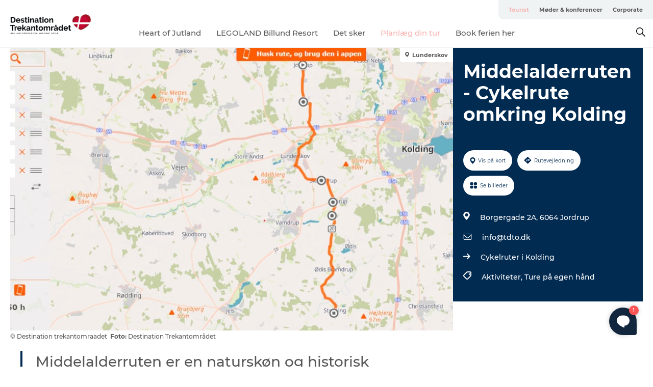

--- FILE ---
content_type: text/html; charset=utf-8
request_url: https://www.destinationtrekantomraadet.dk/destination-trekantomraadet/planlaeg-din-tur/middelalderruten-cykelrute-omkring-kolding-gdk1085374
body_size: 29206
content:
<!DOCTYPE html><html lang="da" class=""><head><meta charSet="UTF-8"/><meta http-equiv="X-UA-Compatible" content="IE=edge"/><meta name="viewport" content="width=device-width, initial-scale=1.0, maximum-scale=1.0"/><title>Middelalderruten – Historisk cykelrute omkring Kolding | 29,5 km naturoplevelse  </title><meta name="title" content="Middelalderruten – Historisk cykelrute omkring Kolding | 29,5 km naturoplevelse  "/><meta name="description" content="Oplev Middelalderruten – en 29,5 km cykelrute gennem landsbyer og historiske steder som Drabæks Mølle og gravhøje ved Lejrskov. Ruten følger små landeveje og skovveje med udspring i Hærvejen."/><meta name="keywords" content="https://files.guidedanmark.org/files/470/305014_Middelalderruten.jpg"/><link rel="canonical" href="https://www.destinationtrekantomraadet.dk/destination-trekantomraadet/planlaeg-din-tur/middelalderruten-cykelrute-omkring-kolding-gdk1085374"/><link rel="image_src" href="https://files.guidedanmark.org/files/470/305014_Middelalderruten.jpg"/><meta property="og:site_name" content="Destination Trekantomraadet"/><meta property="og:url" content="https://www.destinationtrekantomraadet.dk/destination-trekantomraadet/planlaeg-din-tur/middelalderruten-cykelrute-omkring-kolding-gdk1085374"/><meta property="og:image" content="https://files.guidedanmark.org/files/470/305014_Middelalderruten.jpg"/><meta property="og:image:url" content="https://files.guidedanmark.org/files/470/305014_Middelalderruten.jpg"/><meta name="twitter:card" content="summary_large_image"/><meta name="twitter:title" content="Middelalderruten – Historisk cykelrute omkring Kolding | 29,5 km naturoplevelse  "/><meta name="twitter:description" content="Oplev Middelalderruten – en 29,5 km cykelrute gennem landsbyer og historiske steder som Drabæks Mølle og gravhøje ved Lejrskov. Ruten følger små landeveje og skovveje med udspring i Hærvejen."/><meta name="twitter:url" content="https://www.destinationtrekantomraadet.dk/destination-trekantomraadet/planlaeg-din-tur/middelalderruten-cykelrute-omkring-kolding-gdk1085374"/><meta name="twitter:image" content="https://files.guidedanmark.org/files/470/305014_Middelalderruten.jpg"/><script type="application/ld+json">{"@context":"https://schema.org","@graph":[{"@type":"Product","name":"Middelalderruten - Cykelrute omkring Kolding","address":{"@type":"PostalAddress","streetAddress":"Borgergade 2A","postalCode":"6064"},"geo":{"@type":"GeoCoordinates","latitude":"55.55870444444","longitude":"9.3091638320824"},"image":{"@type":"ImageObject","url":"https://files.guidedanmark.org/files/470/305014_Middelalderruten.jpg"}}]}</script><meta name="google-site-verification" content="wGTn8DNAWe5zOVDA4uj4IRt6B9CvJtMbhktSgMYiZUw"/><meta name="google-site-verification" content="google02c6163717c58cc6"/><meta name="facebook-domain-verification" content="n608ij4mrnyye8qnibqqm1e07pmmnk"/><meta name="meta-pixel-code" content="1134396154283310"/><script>dataLayer=[];</script><script class="google-tag-manager">
              (function(w,d,s,l,i){w[l]=w[l]||[];w[l].push({'gtm.start':
                new Date().getTime(),event:'gtm.js'});var f=d.getElementsByTagName(s)[0],
                j=d.createElement(s),dl=l!='dataLayer'?'&l='+l:'';j.async=true;j.src=
                'https://www.googletagmanager.com/gtm.js?id='+i+dl;f.parentNode.insertBefore(j,f);
              })(window,document,'script','dataLayer','GTM-KM5JTHT');
                </script><script class="google-tag-manager">
          (function(w,d,s,l,i){w[l]=w[l]||[];w[l].push({'gtm.start':
            new Date().getTime(),event:'gtm.js'});var f=d.getElementsByTagName(s)[0],
            j=d.createElement(s),dl=l!='dataLayer'?'&l='+l:'';j.async=true;j.src=
            'https://www.googletagmanager.com/gtm.js?id='+i+dl;f.parentNode.insertBefore(j,f);
          })(window,document,'script','dataLayer','GTM-PFBDMCW');
            </script><script type="text/javascript">window.gotoWidgetResourceBasePath = "https://widgets.gotobooking.io/"
window.adlevoAssetBaseUrl="https://adlevo-assets.imgix.net"
 </script> 
<script type="text/javascript" src="https://widgets.gotobooking.io/gotowidget.js"></script><script id="CookieConsent" src="https://policy.app.cookieinformation.com/uc.js" data-culture="DA" type="text/javascript" defer="" async=""></script><script src="https://www.google.com/recaptcha/api.js?render=re6LeIWjskAAAAALqp4H00Ggd9SPNU2oLBU6EArwu4_site_key" async=""></script><link rel="icon" href="/sites/destinationtrekantomraadet.com/files/icons/Destination_Trekanten_logo_hjertelille.ico" type="image/x-icon"/><meta name="next-head-count" content="30"/><link rel="preload" href="/_next/static/media/8858de35be6d63bd-s.p.ttf" as="font" type="font/ttf" crossorigin="anonymous" data-next-font="size-adjust"/><link rel="preload" href="/_next/static/media/ade88f670a4a93e2-s.p.woff2" as="font" type="font/woff2" crossorigin="anonymous" data-next-font="size-adjust"/><link rel="preload" href="/_next/static/media/7f4e2cacbacd7c77-s.p.woff" as="font" type="font/woff" crossorigin="anonymous" data-next-font="size-adjust"/><link rel="preload" href="/_next/static/media/fe6ff1c8e748122a-s.p.woff2" as="font" type="font/woff2" crossorigin="anonymous" data-next-font="size-adjust"/><link rel="preload" href="/_next/static/media/9671873632b769ea-s.p.woff2" as="font" type="font/woff2" crossorigin="anonymous" data-next-font="size-adjust"/><link rel="preload" href="/_next/static/media/0020fb129ebc950b-s.p.woff2" as="font" type="font/woff2" crossorigin="anonymous" data-next-font="size-adjust"/><link rel="preload" href="/_next/static/css/f9783be563079af7.css" as="style"/><link rel="stylesheet" href="/_next/static/css/f9783be563079af7.css" data-n-g=""/><noscript data-n-css=""></noscript><script defer="" nomodule="" src="/_next/static/chunks/polyfills-78c92fac7aa8fdd8.js"></script><script defer="" src="/_next/static/chunks/24434.2d78b39796aef039.js"></script><script defer="" src="/_next/static/chunks/90180.2cd874d1f8a55392.js"></script><script defer="" src="/_next/static/chunks/89311.d4a83a9b96968818.js"></script><script defer="" src="/_next/static/chunks/52576.7c1155037314c9e5.js"></script><script defer="" src="/_next/static/chunks/69305.95e9ec2f7430440a.js"></script><script defer="" src="/_next/static/chunks/16487.c8405206fde0bf11.js"></script><script defer="" src="/_next/static/chunks/61263.cd3f37a049f1982f.js"></script><script defer="" src="/_next/static/chunks/75fc9c18-295119e68f43c671.js"></script><script defer="" src="/_next/static/chunks/22135.5b23275e4359771f.js"></script><script defer="" src="/_next/static/chunks/88035.a55b00c408bb73af.js"></script><script defer="" src="/_next/static/chunks/77654.f3f2dda92b6acb47.js"></script><script defer="" src="/_next/static/chunks/33996.2229128561d62e70.js"></script><script defer="" src="/_next/static/chunks/38606.c791e11a42e15f83.js"></script><script defer="" src="/_next/static/chunks/73999.f214e8f8ebe5101d.js"></script><script defer="" src="/_next/static/chunks/66518.8241159cdeb0e19e.js"></script><script defer="" src="/_next/static/chunks/20349.72af27da3c31588d.js"></script><script defer="" src="/_next/static/chunks/10613.16507b36973a2d41.js"></script><script defer="" src="/_next/static/chunks/6462.c12763e89d8a44ae.js"></script><script defer="" src="/_next/static/chunks/84041.d231d3637cdb2731.js"></script><script defer="" src="/_next/static/chunks/32299.3c4b62ae9e1c2bb9.js"></script><script src="/_next/static/chunks/webpack-63856f52277dde65.js" defer=""></script><script src="/_next/static/chunks/framework-f0918f007280e2a4.js" defer=""></script><script src="/_next/static/chunks/main-e4ec7a994fac8df8.js" defer=""></script><script src="/_next/static/chunks/pages/_app-dfcb281616405551.js" defer=""></script><script src="/_next/static/chunks/72776-dd4a5de0c04d1828.js" defer=""></script><script src="/_next/static/chunks/51294-05c6ba5fe17e3586.js" defer=""></script><script src="/_next/static/chunks/pages/drupal-f757f6edd3d96ab6.js" defer=""></script><script src="/_next/static/kcTTT74bUDEUWe3UTljfD/_buildManifest.js" defer=""></script><script src="/_next/static/kcTTT74bUDEUWe3UTljfD/_ssgManifest.js" defer=""></script><style data-styled="" data-styled-version="6.0.5">.gWYhgk a{padding:6px;position:absolute;top:-40px;left:0px;color:#c0c0c0;border-right:1px solid #e8bab9;border-bottom:1px solid #e8bab9;border-bottom-right-radius:8px;background:#f9b5b2;-webkit-transition:top 1s ease-out;transition:top 1s ease-out;z-index:100;}/*!sc*/
.gWYhgk a:focus{position:absolute;left:0px;top:0px;-webkit-transition:top 0.1s ease-in;transition:top 0.1s ease-in;}/*!sc*/
@media (prefers-reduced-motion: reduce){.gWYhgk a{transition-duration:0.001ms!important;}}/*!sc*/
@media print{.gWYhgk{display:none;}}/*!sc*/
data-styled.g4[id="sc-521c778a-3"]{content:"gWYhgk,"}/*!sc*/
.fnpHaN{background-color:#FFF;}/*!sc*/
data-styled.g12[id="sc-1c46d5dd-5"]{content:"fnpHaN,"}/*!sc*/
.HFklU{width:100%;height:65px;background-color:#f9b5b2;display:flex;justify-content:center;align-content:center;align-items:center;}/*!sc*/
data-styled.g13[id="sc-1c46d5dd-6"]{content:"HFklU,"}/*!sc*/
.kjVbdK{font-size:14px;font-weight:bold;line-height:18px;color:white;}/*!sc*/
data-styled.g14[id="sc-1c46d5dd-7"]{content:"kjVbdK,"}/*!sc*/
.iMgDDq{padding:0 7px;display:flex;justify-content:center;align-items:center;align-content:center;}/*!sc*/
.iMgDDq a{color:white;display:inline-block;padding:0 7px;}/*!sc*/
.iMgDDq svg path{fill:white;}/*!sc*/
.iMgDDq a[title="tiktok"]>svg{width:20px;height:20px;}/*!sc*/
.iMgDDq a[title="tiktok"]{padding-left:2px!important;}/*!sc*/
data-styled.g15[id="sc-1c46d5dd-8"]{content:"iMgDDq,"}/*!sc*/
.buaBos{border-top:2px solid rgb(231, 234, 236);padding:15px 0px;margin-top:40px;display:flex;align-items:center;align-content:center;font-size:14px;}/*!sc*/
@media (max-width: 47.9375em){.buaBos{font-size:12px;flex-direction:column;}}/*!sc*/
data-styled.g16[id="sc-1c46d5dd-9"]{content:"buaBos,"}/*!sc*/
.bYVUFg{display:flex;align-content:center;align-items:center;}/*!sc*/
@media (max-width: 47.9375em){.bYVUFg{margin:10px 0 20px;}}/*!sc*/
@media (min-width: 48em){.bYVUFg{margin:0 20px;flex:1;}}/*!sc*/
.bYVUFg a{cursor:pointer;margin:0 20px;color:#585858;}/*!sc*/
.bYVUFg a:hover{color:#f9b5b2;}/*!sc*/
data-styled.g18[id="sc-1c46d5dd-11"]{content:"bYVUFg,"}/*!sc*/
.dTjGyd{padding:20px 0;}/*!sc*/
@media (max-width: 47.9375em){.dTjGyd{font-size:14px;}}/*!sc*/
data-styled.g19[id="sc-1c46d5dd-12"]{content:"dTjGyd,"}/*!sc*/
.ciIioz h2{font-size:14px;font-weight:700;margin-bottom:20px;}/*!sc*/
data-styled.g20[id="sc-1c46d5dd-13"]{content:"ciIioz,"}/*!sc*/
.bBmseN{list-style:none;padding:0;}/*!sc*/
.bBmseN li{margin:15px 0;}/*!sc*/
.bBmseN a{color:#585858;}/*!sc*/
.bBmseN a:hover{color:#f9b5b2;}/*!sc*/
data-styled.g21[id="sc-1c46d5dd-14"]{content:"bBmseN,"}/*!sc*/
.kKnrtv{position:relative;border-bottom:1px solid rgb(240, 241, 243);background-color:#FFF;width:100vw;top:0;transition:all 0.3s;}/*!sc*/
.kKnrtv >div{display:flex;align-items:center;height:100%;}/*!sc*/
.kKnrtv.sticky{position:fixed;z-index:20;}/*!sc*/
@media print{.kKnrtv.sticky{display:none;}}/*!sc*/
@media (max-width: 47.9375em){.kKnrtv{height:44px;}}/*!sc*/
data-styled.g37[id="sc-1c46d5dd-30"]{content:"kKnrtv,"}/*!sc*/
.jOAfxs{width:200px;padding:6px 20px;position:sticky;top:0;}/*!sc*/
.jOAfxs img{max-width:100%;max-height:50px;}/*!sc*/
data-styled.g38[id="sc-1c46d5dd-31"]{content:"jOAfxs,"}/*!sc*/
.kWsTJk{flex:1;display:flex;flex-direction:column;height:100%;}/*!sc*/
.kWsTJk a{text-decoration:none;color:#585858;}/*!sc*/
.kWsTJk a:hover{color:#f9b5b2;}/*!sc*/
data-styled.g58[id="sc-1c46d5dd-51"]{content:"kWsTJk,"}/*!sc*/
.btFSxV{align-self:flex-end;border-bottom-left-radius:10px;background-color:#eff3f4;}/*!sc*/
.btFSxV ul{padding:0 10px;margin:0;}/*!sc*/
.btFSxV ul li{display:inline-block;list-style:none;}/*!sc*/
.btFSxV ul li.inactive >a{display:none;}/*!sc*/
.btFSxV ul li.active >a{color:#f9b5b2;}/*!sc*/
.btFSxV ul li a{display:block;font-size:11px;font-weight:bold;padding:12px 10px;}/*!sc*/
data-styled.g59[id="sc-1c46d5dd-52"]{content:"btFSxV,"}/*!sc*/
.iQLZhd{align-self:center;flex:1;display:flex;width:100%;position:relative;top:0;background-color:#FFF;}/*!sc*/
.iQLZhd ul{padding:0;}/*!sc*/
.iQLZhd ul.secondary-menu{flex:1;text-align:center;}/*!sc*/
.iQLZhd ul.search-menu{min-width:200px;text-align:right;}/*!sc*/
.iQLZhd ul li{display:inline-block;vertical-align:middle;list-style:none;padding:0 15px;}/*!sc*/
.iQLZhd ul li a{font-size:15px;padding:0;}/*!sc*/
.iQLZhd ul li.active >a{color:#f9b5b2;}/*!sc*/
data-styled.g60[id="sc-1c46d5dd-53"]{content:"iQLZhd,"}/*!sc*/
.bPiEZp{cursor:pointer;}/*!sc*/
.bPiEZp span{display:none;}/*!sc*/
data-styled.g68[id="sc-1c46d5dd-61"]{content:"bPiEZp,"}/*!sc*/
.jWQKaT{display:flex;justify-content:space-between;align-content:center;align-items:center;}/*!sc*/
.jWQKaT >div{margin:10px 0;}/*!sc*/
data-styled.g69[id="sc-1c46d5dd-62"]{content:"jWQKaT,"}/*!sc*/
html{line-height:1.15;-webkit-text-size-adjust:100%;}/*!sc*/
body{margin:0;}/*!sc*/
main{display:block;}/*!sc*/
h1{font-size:2em;margin:0.67em 0;}/*!sc*/
hr{box-sizing:content-box;height:0;overflow:visible;}/*!sc*/
pre{font-family:monospace,monospace;font-size:1em;}/*!sc*/
a{background-color:transparent;}/*!sc*/
abbr[title]{border-bottom:none;text-decoration:underline;text-decoration:underline dotted;}/*!sc*/
b,strong{font-weight:bolder;}/*!sc*/
code,kbd,samp{font-family:monospace,monospace;font-size:1em;}/*!sc*/
small{font-size:80%;}/*!sc*/
sub,sup{font-size:75%;line-height:0;position:relative;vertical-align:baseline;}/*!sc*/
sub{bottom:-0.25em;}/*!sc*/
sup{top:-0.5em;}/*!sc*/
img{border-style:none;}/*!sc*/
button,input,optgroup,select,textarea{font-family:inherit;font-size:100%;line-height:1.15;margin:0;}/*!sc*/
button,input{overflow:visible;}/*!sc*/
button,select{text-transform:none;}/*!sc*/
button,[type="button"],[type="reset"],[type="submit"]{-webkit-appearance:button;}/*!sc*/
button::-moz-focus-inner,[type="button"]::-moz-focus-inner,[type="reset"]::-moz-focus-inner,[type="submit"]::-moz-focus-inner{border-style:none;padding:0;}/*!sc*/
button:-moz-focusring,[type="button"]:-moz-focusring,[type="reset"]:-moz-focusring,[type="submit"]:-moz-focusring{outline:1px dotted ButtonText;}/*!sc*/
fieldset{padding:0.35em 0.75em 0.625em;}/*!sc*/
legend{box-sizing:border-box;color:inherit;display:table;max-width:100%;padding:0;white-space:normal;}/*!sc*/
progress{vertical-align:baseline;}/*!sc*/
textarea{overflow:auto;}/*!sc*/
[type="checkbox"],[type="radio"]{box-sizing:border-box;padding:0;}/*!sc*/
[type="number"]::-webkit-inner-spin-button,[type="number"]::-webkit-outer-spin-button{height:auto;}/*!sc*/
[type="search"]{-webkit-appearance:textfield;outline-offset:-2px;}/*!sc*/
[type="search"]::-webkit-search-decoration{-webkit-appearance:none;}/*!sc*/
::-webkit-file-upload-button{-webkit-appearance:button;font:inherit;}/*!sc*/
details{display:block;}/*!sc*/
summary{display:list-item;}/*!sc*/
template{display:none;}/*!sc*/
[hidden]{display:none;}/*!sc*/
data-styled.g70[id="sc-global-ecVvVt1"]{content:"sc-global-ecVvVt1,"}/*!sc*/
*{box-sizing:border-box;}/*!sc*/
*:before,*:after{box-sizing:border-box;}/*!sc*/
body{font-family:'Montserrat',Verdana,Arial,sans-serif;color:#585858;background-color:#FFF;line-height:1.3;font-weight:500;width:100%;max-width:100vw;overflow-x:hidden;}/*!sc*/
body.freeze-scroll{overflow:hidden;}/*!sc*/
@media (max-width: 47.9375em){body{margin-top:44px;}}/*!sc*/
p:last-child{margin-top:0;}/*!sc*/
img{display:block;max-width:100%;height:auto;}/*!sc*/
.text-container a{text-decoration:underline;}/*!sc*/
a{text-decoration:none;color:#f9b5b2;transition:all 0.3s;}/*!sc*/
a:hover{color:#f9b5b2;}/*!sc*/
a.link-icon:before{content:"";display:inline-block;width:18px;height:18px;background-size:100%;background-color:#f9b5b2;background-position:center;background-repeat:no-repeat;margin-right:4px;position:relative;}/*!sc*/
a.link-icon.link-internal:before{top:4px;background-image:url(/static/images/svg/internalLinkMask.svg);}/*!sc*/
a.link-icon.link-mailto:before,a.link-icon.link-external:before{background-image:url(/static/images/svg/linkoutMaskWhite.svg);}/*!sc*/
.paragraph{margin-top:40px;margin-bottom:40px;}/*!sc*/
.paragraph:first-child{margin-top:0;}/*!sc*/
.text-align-right{text-align:right;}/*!sc*/
.text-align-left{text-align:left;}/*!sc*/
.text-align-center{text-align:center;}/*!sc*/
.text-align-justify{text-align:justify;}/*!sc*/
.txt-size-regular{font-weight:400;}/*!sc*/
.txt-size-medium{font-weight:500;}/*!sc*/
.txt-size-bold{font-weight:600;}/*!sc*/
.txt-size-semi-bold{font-weight:700;}/*!sc*/
@keyframes menuOpen{from{height:0px;}to{height:calc(100vh - 100%);}}/*!sc*/
@keyframes highlight{from{background-color:rgba(0,0,0,0.1);}to{background-color:rgba(0,0,0,0);}}/*!sc*/
@media (max-width: 47.9375em){.paragraph.paragraph--columns-2 .paragraph.paragraph--highlight-image,.paragraph.paragraph--columns-3 .paragraph.paragraph--highlight-image{margin-left:-20px;margin-right:-20px;}}/*!sc*/
data-styled.g71[id="sc-global-kxOjPr1"]{content:"sc-global-kxOjPr1,"}/*!sc*/
.jBVDfF{position:fixed;font-size:1px;color:#fff;width:1px;height:1px;overflow:hidden;top:-1px;left:-1px;z-index:99999;}/*!sc*/
data-styled.g72[id="sc-6945e261-0"]{content:"jBVDfF,"}/*!sc*/
.camETg{display:inline-block;width:40px;height:40px;background-size:cover;background-position:center;border-radius:50%;margin-bottom:10px;}/*!sc*/
@media (min-width: 48em){.camETg{margin-bottom:0;margin-right:20px;}}/*!sc*/
.camETg.small{width:16px;height:16px;margin-right:10px;}/*!sc*/
data-styled.g281[id="sc-d279e38c-29"]{content:"camETg,"}/*!sc*/
.enWcTi{padding:14px 15px;cursor:pointer;border:1px solid rgb(225, 226, 227);background-color:rgb(234, 236, 238);display:flex;align-content:center;align-items:center;width:100%;}/*!sc*/
@media (min-width: 48em){.enWcTi{width:30%;}}/*!sc*/
.enWcTi .language-name{flex:1;}/*!sc*/
.enWcTi:after{height:11px;width:11px;border-top:1px solid rgb(193, 196, 199);border-right:1px solid rgb(193, 196, 199);transform:rotate(45deg);content:"";display:block;}/*!sc*/
data-styled.g283[id="sc-d279e38c-31"]{content:"enWcTi,"}/*!sc*/
.gEMIVp{position:relative;padding-left:20px;padding-right:20px;}/*!sc*/
.gEMIVp.xs-1{width:8.33333%;min-width:8.33333%;}/*!sc*/
.gEMIVp.xs-2{width:16.66667%;min-width:16.66667%;}/*!sc*/
.gEMIVp.xs-3{width:25.00000%;min-width:25.00000%;}/*!sc*/
.gEMIVp.xs-4{width:33.33333%;min-width:33.33333%;}/*!sc*/
.gEMIVp.xs-5{width:41.66667%;min-width:41.66667%;}/*!sc*/
.gEMIVp.xs-6{width:50.00000%;min-width:50.00000%;}/*!sc*/
.gEMIVp.xs-7{width:58.33333%;min-width:58.33333%;}/*!sc*/
.gEMIVp.xs-8{width:66.66667%;min-width:66.66667%;}/*!sc*/
.gEMIVp.xs-9{width:75.00000%;min-width:75.00000%;}/*!sc*/
.gEMIVp.xs-10{width:83.33333%;min-width:83.33333%;}/*!sc*/
.gEMIVp.xs-11{width:91.66667%;min-width:91.66667%;}/*!sc*/
.gEMIVp.xs-12{width:100.00000%;min-width:100.00000%;}/*!sc*/
@media (min-width: 23.5em){.gEMIVp.sm-1{width:8.33333%;min-width:8.33333%;}.gEMIVp.sm-2{width:16.66667%;min-width:16.66667%;}.gEMIVp.sm-3{width:25.00000%;min-width:25.00000%;}.gEMIVp.sm-4{width:33.33333%;min-width:33.33333%;}.gEMIVp.sm-5{width:41.66667%;min-width:41.66667%;}.gEMIVp.sm-6{width:50.00000%;min-width:50.00000%;}.gEMIVp.sm-7{width:58.33333%;min-width:58.33333%;}.gEMIVp.sm-8{width:66.66667%;min-width:66.66667%;}.gEMIVp.sm-9{width:75.00000%;min-width:75.00000%;}.gEMIVp.sm-10{width:83.33333%;min-width:83.33333%;}.gEMIVp.sm-11{width:91.66667%;min-width:91.66667%;}.gEMIVp.sm-12{width:100.00000%;min-width:100.00000%;}}/*!sc*/
@media (min-width: 48em){.gEMIVp.md-1{width:8.33333%;min-width:8.33333%;}.gEMIVp.md-2{width:16.66667%;min-width:16.66667%;}.gEMIVp.md-3{width:25.00000%;min-width:25.00000%;}.gEMIVp.md-4{width:33.33333%;min-width:33.33333%;}.gEMIVp.md-5{width:41.66667%;min-width:41.66667%;}.gEMIVp.md-6{width:50.00000%;min-width:50.00000%;}.gEMIVp.md-7{width:58.33333%;min-width:58.33333%;}.gEMIVp.md-8{width:66.66667%;min-width:66.66667%;}.gEMIVp.md-9{width:75.00000%;min-width:75.00000%;}.gEMIVp.md-10{width:83.33333%;min-width:83.33333%;}.gEMIVp.md-11{width:91.66667%;min-width:91.66667%;}.gEMIVp.md-12{width:100.00000%;min-width:100.00000%;}}/*!sc*/
@media (min-width: 64em){.gEMIVp.lg-1{width:8.33333%;min-width:8.33333%;}.gEMIVp.lg-2{width:16.66667%;min-width:16.66667%;}.gEMIVp.lg-3{width:25.00000%;min-width:25.00000%;}.gEMIVp.lg-4{width:33.33333%;min-width:33.33333%;}.gEMIVp.lg-5{width:41.66667%;min-width:41.66667%;}.gEMIVp.lg-6{width:50.00000%;min-width:50.00000%;}.gEMIVp.lg-7{width:58.33333%;min-width:58.33333%;}.gEMIVp.lg-8{width:66.66667%;min-width:66.66667%;}.gEMIVp.lg-9{width:75.00000%;min-width:75.00000%;}.gEMIVp.lg-10{width:83.33333%;min-width:83.33333%;}.gEMIVp.lg-11{width:91.66667%;min-width:91.66667%;}.gEMIVp.lg-12{width:100.00000%;min-width:100.00000%;}}/*!sc*/
@media (min-width: 82.5em){.gEMIVp.xl-1{width:8.33333%;min-width:8.33333%;}.gEMIVp.xl-2{width:16.66667%;min-width:16.66667%;}.gEMIVp.xl-3{width:25.00000%;min-width:25.00000%;}.gEMIVp.xl-4{width:33.33333%;min-width:33.33333%;}.gEMIVp.xl-5{width:41.66667%;min-width:41.66667%;}.gEMIVp.xl-6{width:50.00000%;min-width:50.00000%;}.gEMIVp.xl-7{width:58.33333%;min-width:58.33333%;}.gEMIVp.xl-8{width:66.66667%;min-width:66.66667%;}.gEMIVp.xl-9{width:75.00000%;min-width:75.00000%;}.gEMIVp.xl-10{width:83.33333%;min-width:83.33333%;}.gEMIVp.xl-11{width:91.66667%;min-width:91.66667%;}.gEMIVp.xl-12{width:100.00000%;min-width:100.00000%;}}/*!sc*/
data-styled.g328[id="sc-bb566763-28"]{content:"gEMIVp,"}/*!sc*/
.hPpxAZ{width:100%;max-width:100%;margin-right:auto;margin-left:auto;padding-left:1.25em;padding-right:1.25em;transition:all 0.3s;}/*!sc*/
@media (min-width: 23.5em){.hPpxAZ{width:100%;}}/*!sc*/
@media (min-width: 48em){.hPpxAZ{width:46.75em;}}/*!sc*/
@media (min-width: 64em){.hPpxAZ{width:61.5em;}}/*!sc*/
@media (min-width: 82.5em){.hPpxAZ{width:80em;}}/*!sc*/
data-styled.g329[id="sc-bb566763-29"]{content:"hPpxAZ,"}/*!sc*/
.kLBSZd{max-width:1450px;margin-right:auto;margin-left:auto;padding-left:1.25em;padding-right:1.25em;transition:all 0.3s;}/*!sc*/
.kLBSZd.no-padding{padding:0;}/*!sc*/
data-styled.g339[id="sc-bb566763-39"]{content:"kLBSZd,"}/*!sc*/
.cBBUa-D{display:flex;flex-direction:row;flex-wrap:wrap;margin-left:-20px;margin-right:-20px;min-width:100%;}/*!sc*/
data-styled.g374[id="sc-bb566763-74"]{content:"cBBUa-D,"}/*!sc*/
.bAZmJe{max-width:800px;margin-right:auto;margin-left:auto;padding-left:1.25em;padding-right:1.25em;}/*!sc*/
.bAZmJe.text-left{margin-left:0;padding-left:0;text-align:left;}/*!sc*/
.bAZmJe.text-right{margin-right:0;padding-right:0;text-align:right;}/*!sc*/
.bAZmJe.text-center{text-align:center;}/*!sc*/
.bAZmJe h1{font-weight:900;font-size:40px;letter-spacing:-0.5px;}/*!sc*/
@media (max-width: 47.9375em){.bAZmJe h1{font-size:26px;}}/*!sc*/
.bAZmJe h2{font-weight:700;font-size:25px;letter-spacing:-0.5px;}/*!sc*/
@media (max-width: 47.9375em){.bAZmJe h2{font-size:19px;}}/*!sc*/
.bAZmJe h3,.bAZmJe h4{font-weight:700;font-size:18px;letter-spacing:-0.5px;}/*!sc*/
@media (max-width: 47.9375em){.bAZmJe h3,.bAZmJe h4{font-size:16px;}}/*!sc*/
data-styled.g390[id="sc-bb566763-90"]{content:"bAZmJe,"}/*!sc*/
@media (max-width: 47.9375em){.bPGLSi{padding-left:0;padding-right:0;}}/*!sc*/
data-styled.g459[id="sc-f8176ca3-0"]{content:"bPGLSi,"}/*!sc*/
.igLRvm{padding-bottom:2.5em;}/*!sc*/
.igLRvm .padding-0{padding:0;}/*!sc*/
@media (max-width: 63.9375em){.igLRvm{margin-top:55px;}}/*!sc*/
data-styled.g460[id="sc-f8176ca3-1"]{content:"igLRvm,"}/*!sc*/
.iaWucu{width:70%;display:flex;}/*!sc*/
@media (max-width: 63.9375em){.iaWucu{width:65%;}}/*!sc*/
@media (max-width: 47.9375em){.iaWucu{width:100%;}}/*!sc*/
data-styled.g461[id="sc-f8176ca3-2"]{content:"iaWucu,"}/*!sc*/
@media (max-width: 47.9375em){.hiHBVT{width:100%;}}/*!sc*/
data-styled.g462[id="sc-f8176ca3-3"]{content:"hiHBVT,"}/*!sc*/
@media (max-width: 47.9375em){.dTQpbO{padding-left:0;padding-right:0;}}/*!sc*/
data-styled.g463[id="sc-f8176ca3-4"]{content:"dTQpbO,"}/*!sc*/
.kTabag{width:70%;height:555px;min-height:555px;position:relative;float:left;margin-bottom:40px;}/*!sc*/
@media (max-width: 63.9375em){.kTabag{width:65%;}}/*!sc*/
@media (max-width: 47.9375em){.kTabag{width:100%;height:210px;min-height:210px;margin-bottom:0;float:none;}}/*!sc*/
data-styled.g464[id="sc-f8176ca3-5"]{content:"kTabag,"}/*!sc*/
.eymwOi{height:100%;width:100%;position:relative;}/*!sc*/
.eymwOi img{width:100%;height:100%;object-fit:cover;}/*!sc*/
.eymwOi span{z-index:1;position:absolute;top:0;left:0;background:#a3eabf;color:#07203b;padding:11px 10px;border-radius:0 0 5px 0;font-size:10px;font-weight:bold;line-height:11px;}/*!sc*/
data-styled.g465[id="sc-f8176ca3-6"]{content:"eymwOi,"}/*!sc*/
.kKgnec{width:30%;background-color:#022b52;padding:25px 35px 20px 35px;color:#ffffff;float:right;position:relative;}/*!sc*/
@media (max-width: 82.4375em){.kKgnec{padding:25px 20px 20px 20px;}}/*!sc*/
@media (max-width: 63.9375em){.kKgnec{width:35%;}}/*!sc*/
@media (max-width: 47.9375em){.kKgnec{width:100%;float:none;position:inherit;text-align:center;padding:50px 20px 20px 20px;}}/*!sc*/
data-styled.g467[id="sc-f8176ca3-8"]{content:"kKgnec,"}/*!sc*/
.iVLTu{position:sticky;top:55px;padding:30px 35px 35px 35px;}/*!sc*/
@media (max-width: 82.4375em){.iVLTu{padding:30px 20px 35px 20px;}}/*!sc*/
@media (max-width: 63.9375em){.iVLTu{width:35%;}}/*!sc*/
@media (max-width: 47.9375em){.iVLTu{width:100%;position:inherit;padding:30px 20px 30px 20px;}}/*!sc*/
data-styled.g468[id="sc-f8176ca3-9"]{content:"iVLTu,"}/*!sc*/
.kGVlIW{font-size:36px;line-height:42px;margin:0;}/*!sc*/
@media (max-width: 47.9375em){.kGVlIW{font-size:26px;line-height:32px;}}/*!sc*/
data-styled.g472[id="sc-f8176ca3-13"]{content:"kGVlIW,"}/*!sc*/
.julIoh{display:flex;flex-wrap:wrap;justify-content:flex-start;margin:0 0 20px 0;}/*!sc*/
@media (max-width: 23.4375em){.julIoh{width:100%;justify-content:space-around;margin:0 -10px 20px -10px;width:auto;}}/*!sc*/
data-styled.g473[id="sc-f8176ca3-14"]{content:"julIoh,"}/*!sc*/
.fefxPf{padding:30px 0 0 0;}/*!sc*/
.fefxPf:empty{padding:0;}/*!sc*/
.fefxPf button{margin:0 0 20px 0!important;}/*!sc*/
.fefxPf a:last-child button{margin-bottom:0px!important;}/*!sc*/
data-styled.g474[id="sc-f8176ca3-15"]{content:"fefxPf,"}/*!sc*/
.gtssAg{cursor:pointer;display:flex;justify-content:center;align-items:center;border:none;color:#022b52;}/*!sc*/
.gtssAg:last-of-type{margin:0 0 10px 0;}/*!sc*/
data-styled.g475[id="sc-f8176ca3-16"]{content:"gtssAg,"}/*!sc*/
.hiXYwN{border-radius:35px;background:#ffffff;margin:0 10px 10px 0;padding:0;}/*!sc*/
.hiXYwN svg{margin:0 5px 0 0;}/*!sc*/
.hiXYwN svg path{fill:#022b52;}/*!sc*/
.hiXYwN .btn-round-content{padding:13px;margin:0;color:inherit;font-size:10px;line-height:11px;display:flex;justify-content:center;align-items:center;}/*!sc*/
@media (max-width: 23.4375em){.hiXYwN{margin:0 0 10px 0;}.hiXYwN .btn-round-content{padding:13px 10px;}}/*!sc*/
data-styled.g476[id="sc-f8176ca3-17"]{content:"hiXYwN,"}/*!sc*/
.kIlebw{z-index:9;position:relative;}/*!sc*/
.kIlebw.no-image{margin-top:0;}/*!sc*/
data-styled.g478[id="sc-f8176ca3-19"]{content:"kIlebw,"}/*!sc*/
.byCEMc{padding:0 40px 0 30px;font-size:28px;line-height:42px;text-align:left;margin-bottom:50px;position:relative;}/*!sc*/
.byCEMc:before{content:" ";position:absolute;left:0;height:100%;width:4px;background-color:#022b52;}/*!sc*/
@media (max-width: 47.9375em){.byCEMc{font-size:18px;line-height:30px;margin-bottom:0;}}/*!sc*/
data-styled.g479[id="sc-f8176ca3-20"]{content:"byCEMc,"}/*!sc*/
.jiBwhG{font-size:18px;line-height:28px;margin-top:15px;margin-bottom:25px;word-break:break-word;}/*!sc*/
@media (max-width: 47.9375em){.jiBwhG{font-size:16px;line-height:26px;}}/*!sc*/
.jiBwhG a{word-break:break-word;}/*!sc*/
.jiBwhG h1,.jiBwhG h2,.jiBwhG h3,.jiBwhG h4{margin:23px 0 10px 0;}/*!sc*/
.jiBwhG h2{font-size:21px;line-height:25px;}/*!sc*/
.jiBwhG p{margin:0 0 18px 0;}/*!sc*/
@media (max-width: 47.9375em){.jiBwhG p{margin:0 0 16px 0;}}/*!sc*/
data-styled.g480[id="sc-f8176ca3-21"]{content:"jiBwhG,"}/*!sc*/
.fuXQAW{font-size:12px;line-height:13px;margin:5px 0 0 0;}/*!sc*/
.fuXQAW span{font-weight:bold;}/*!sc*/
@media (max-width: 47.9375em){.fuXQAW{color:#aabccd;text-align:center;background-color:#022b52;margin:0;padding:5px 0 0 0;}}/*!sc*/
data-styled.g481[id="sc-f8176ca3-22"]{content:"fuXQAW,"}/*!sc*/
</style></head><body><div id="__next"><main class="__className_9cab95"><div class="sc-6945e261-0 jBVDfF"> </div><div class="sc-521c778a-3 gWYhgk"><a href="#maincontent">Gå til indhold</a></div><div id="sticky-header-wrap" class="sc-1c46d5dd-30 kKnrtv"><div class="sc-bb566763-39 kLBSZd no-padding container"><div class="sc-1c46d5dd-31 jOAfxs"><a class="link-internal" title="Gå tilbage til forsiden" href="/"><img alt="Destination Trekantomraadet" width="160" height="31" src="/sites/destinationtrekantomraadet.com/files/2022-12/Destination_Trekanten_logo_VDK.jpg" fetchpriority="auto" loading="lazy"/></a></div><div class="sc-1c46d5dd-51 kWsTJk"><div class="sc-1c46d5dd-52 btFSxV"><ul class="menu primary-menu"><li class="active"><a class="link-internal" href="/destination-trekantomraadet/destination-trekantomraadet">Tourist</a></li><li class=""><a class="link-internal" href="/moeder-konferencer/skru-op-stilheden">Møder &amp; konferencer</a></li><li class=""><a class="link-internal" href="/udvikling-og-markedsfoering/corporate">Corporate</a></li></ul></div><div class="sc-1c46d5dd-53 iQLZhd"><ul class="menu secondary-menu"><li class=""><a class="link-internal" href="/theheartofjutland">Heart of Jutland</a></li><li class=""><a class="link-internal" href="/legoland-billund-resort">LEGOLAND Billund Resort</a></li><li class=""><a class="link-internal" href="/events">Det sker</a></li><li class="active"><a class="link-internal" href="/explore">Planlæg din tur</a></li><li class=""><a class="link-external" target="_blank" rel="noopener" href="https://book.theheartofjutland.com/da/search?page=1">Book ferien her</a></li></ul><ul class="menu search-menu"><li><a tabindex="0" class="sc-1c46d5dd-61 bPiEZp"><svg xmlns="http://www.w3.org/2000/svg" version="1.1" viewBox="0 0 18.508 18.508" width="18"><path d="M 12.264 2.111 C 10.856 0.704 9.164 0 7.188 0 C 5.21 0 3.518 0.704 2.11 2.111 C 0.704 3.52 0 5.211 0 7.187 c 0 1.977 0.704 3.67 2.111 5.077 c 1.408 1.407 3.1 2.111 5.076 2.111 c 1.708 0 3.22 -0.54 4.538 -1.617 l 5.705 5.75 l 1.078 -1.078 l -5.75 -5.705 c 1.078 -1.318 1.617 -2.83 1.617 -4.537 c 0 -1.977 -0.704 -3.67 -2.111 -5.077 Z m -9.12 1.034 C 4.254 2.007 5.6 1.437 7.188 1.437 c 1.588 0 2.943 0.562 4.066 1.685 c 1.123 1.123 1.684 2.478 1.684 4.066 c 0 1.587 -0.561 2.942 -1.684 4.065 c -1.123 1.123 -2.478 1.684 -4.066 1.684 c -1.587 0 -2.942 -0.561 -4.065 -1.684 C 2 10.13 1.437 8.775 1.437 7.187 c 0 -1.587 0.57 -2.934 1.708 -4.042 Z" fill-rule="evenodd" stroke="none" stroke-width="1"></path></svg><span>Søg</span></a></li></ul></div></div></div></div><div class="sc-bb566763-39 kLBSZd container"><div class="sc-1c46d5dd-62 jWQKaT"></div></div><div id="maincontent"><div class="sc-f8176ca3-1 igLRvm" lang="da"><div class="sc-bb566763-39 kLBSZd sc-f8176ca3-0 bPGLSi container"><div class="sc-f8176ca3-5 kTabag"><div class="sc-f8176ca3-6 eymwOi"><img src="https://gdkfiles.visitdenmark.com/files/470/305014_Middelalderruten.jpg?width=987" fetchpriority="auto" loading="lazy" layout="fill"/></div><div class="sc-f8176ca3-22 fuXQAW">© <!-- -->  <span>Foto<!-- -->:</span> </div></div><div class="sc-f8176ca3-8 kKgnec"><h1 class="sc-f8176ca3-13 kGVlIW">Middelalderruten - Cykelrute omkring Kolding</h1></div><div top="55" class="sc-f8176ca3-8 sc-f8176ca3-9 kKgnec iVLTu"><div class="sc-f8176ca3-14 julIoh"><button class="sc-f8176ca3-16 sc-f8176ca3-17 gtssAg hiXYwN"><div class="btn-round-content"><svg width="15" height="14" viewBox="0 0 15 15" version="1.1" xmlns="http://www.w3.org/2000/svg" xmlns:xlink="http://www.w3.org/1999/xlink"><title>Shape</title><g id="Symbols" stroke="none" stroke-width="1" fill="none" fill-rule="evenodd"><g id="GDK/Mobile/Directions-(Mobile)" transform="translate(-14.000000, -13.000000)" fill="#022B52" fill-rule="nonzero"><path d="M28.5877043,19.569089 L22.0883815,13.264374 C21.7250022,12.9118753 21.1355268,12.9118753 20.7718572,13.264374 L14.2725345,19.569089 C13.9091552,19.9218692 13.9091552,20.4934126 14.2725345,20.8461929 L20.7718572,27.1509078 C21.1352365,27.5036881 21.724712,27.5036881 22.0883815,27.1509078 L28.5877043,20.8461929 C28.9510836,20.4934126 28.9510836,19.9218692 28.5877043,19.569089 Z M25.6032246,19.7142386 L23.2241565,21.9161263 C23.0795082,22.0501149 22.8447373,21.9472865 22.8447373,21.7495613 L22.8447373,20.2275308 L20.1325827,20.2275308 L20.1325827,22.0404836 C20.1325827,22.1656906 20.0314419,22.2671026 19.9065698,22.2671026 L19.0025182,22.2671026 C18.8776461,22.2671026 18.7765053,22.1656906 18.7765053,22.0404836 L18.7765053,19.7742927 C18.7765053,19.2737478 19.1813509,18.8678163 19.6805569,18.8678163 L22.8447373,18.8678163 L22.8447373,17.3457859 C22.8447373,17.148344 23.0792257,17.0452323 23.2241565,17.1792208 L25.6032246,19.3811086 C25.7001276,19.4709064 25.7001276,19.6244408 25.6032246,19.7142386 Z" id="Shape"></path></g></g></svg>Rutevejledning</div></button><button class="sc-f8176ca3-16 sc-f8176ca3-17 gtssAg hiXYwN"><div class="btn-round-content"><svg width="15" height="13" viewBox="0 0 15 14" version="1.1" xmlns="http://www.w3.org/2000/svg" xmlns:xlink="http://www.w3.org/1999/xlink"><title>Group 2</title><g id="Symbols" stroke="none" stroke-width="1" fill="none" fill-rule="evenodd"><g id="GDK/Mobile/Gallery-(Mobile)" transform="translate(-14.000000, -13.000000)" fill="#022B52"><g id="Group-2" transform="translate(14.000000, 13.000000)"><rect id="Rectangle" x="7.93025955" y="0" width="6.5912621" height="5.96670935" rx="2"></rect><rect id="Rectangle-Copy-8" x="7.93025955" y="7.17883056" width="6.5912621" height="5.96670935" rx="2"></rect><rect id="Rectangle-Copy-7" x="0" y="0" width="6.5912621" height="5.96670935" rx="2"></rect><rect id="Rectangle-Copy-9" x="0" y="7.17883056" width="6.5912621" height="5.96670935" rx="2"></rect></g></g></g></svg>Se billeder</div></button></div><div class="sc-f8176ca3-15 fefxPf"></div></div><div class="sc-f8176ca3-2 iaWucu"><div class="sc-bb566763-29 hPpxAZ sc-f8176ca3-3 hiHBVT container"><div class="sc-f8176ca3-19 kIlebw"><div class="sc-f8176ca3-20 byCEMc"><div><p><span class="relative -mx-px my-[-0.2rem] rounded px-px py-[0.2rem] transition-colors duration-100 ease-in-out">Middelalderruten er en naturskøn og historisk cykelrute på 29,5 km, der fører dig gennem det sydjyske landskab fra Jordrup til Stepping via Lunderskov.</span> <span class="relative -mx-px my-[-0.2rem] rounded px-px py-[0.2rem] transition-colors duration-100 ease-in-out">Ruten følger små landeveje og skovveje og har sit udspring i Hærvejen – den gamle kreaturvej fra Jylland til Europa.</span> <span class="relative -mx-px my-[-0.2rem] rounded px-px py-[0.2rem] transition-colors duration-100 ease-in-out">Undervejs passerer du seværdigheder som Drabæks Mølle, der menes at være Danmarks ældste erhvervsvirksomhed, og de mange gravhøje ved Lejrskov.</span> <span class="relative -mx-px my-[-0.2rem] rounded px-px py-[0.2rem] transition-colors duration-100 ease-in-out">Ruten er ideel for cyklister, der ønsker at kombinere motion med kulturhistoriske oplevelser.</span></p></div></div><div class="sc-bb566763-90 bAZmJe sc-f8176ca3-4 dTQpbO text-container"><div class="sc-f8176ca3-21 jiBwhG"><div><p>Jordrup - Lunderskov - Stepping</p><p>Middelalderruten er en smuk tur, som løber ad små landeveje. Med sit udspring i Hærvejen har ruten i Middelalderen været en del af transportpassagen for kreaturer – fra de jyske enge til de europæiske storbyer. Turen fører dig forbi Jordrup, som er en lille landsby med knap 570 indbyggere. i 1997 blev byen kåret til ”Årets landsby”, hvilket en jernskulptur ved byens hovedgade vidner om. Ruten byder på en flot udsigt ud over områdets marker, og ved Lejrskov kan du opleve de mange gravhøje, der ligger spredt omkring byen.</p><p>I Lunderskov ligger Drabæks Mølle, som påstås at være den ældste erhvervsvirksomhed i Danmark – drevet under samme navn siden ca. 1100. I 1553 blev møllen oprettet som kongelig vandmølle ved den gamle toldgrænse mellem kongeriet og hertugdømmet Slesvig. I nyere tid er møllen kendt for at have malet Prins Joachims korn til mel til Schackenborg Brødet. Møllen er i dag ikke længere i drift. Den er i privateje og kan beses udefra.</p><p>Lunderskov er et af jernbaneknudepunkterne i Sydjylland, og der er derfor god mulighed for at komme videre med toget, hvis benene er blevet trætte.</p><p><strong>Seværdigheder</strong></p><p>1. <a class="link-external" target="_blank" title="Drabæks Mølle" rel="noopener" href="http://www.visitkolding.dk/drabaeks-moelle-gdk654086">Drabæks Mølle</a><br/>2. Gravhøje</p><p><strong>Overnatningssteder</strong></p><p><strong>Hoteller og Kroer</strong><br/><a class="link-external" target="_blank" title="Bramdrupdam Kro og Hotel" rel="noopener" href="http://www.visitkolding.dk/bramdrupdam-kro-og-hotel-gdk608442">Bramdrupdam Kro og Hotel</a><br/><a class="link-external" target="_blank" title="Brødremenighedens Hotel" rel="noopener" href="http://www.visitkolding.dk/broedremenighedens-hotel-gdk611847">Brødremenighedens Hotel</a><br/><a class="link-external" target="_blank" title="Scandic Kolding" rel="noopener" href="http://www.visitkolding.dk/scandic-kolding-gdk739903">Scandic Kolding</a></p><p><strong>Vandrehjem</strong><br/><a class="link-external" target="_blank" title="Kolding Sportel " rel="noopener" href="http://www.visitkolding.dk/kolding-sportel-gdk608337">Kolding Sportel </a><br/><a class="link-external" target="_blank" title="KFUM Sportellet" rel="noopener" href="http://www.visitkolding.dk/kfum-sportellet-gdk652656">KFUM Sportellet</a><br/><a class="link-external" target="_blank" title="Danhostel Kolding" rel="noopener" href="http://www.visitkolding.dk/danhostel-kolding-gdk608256">Danhostel Kolding</a></p><p><strong>Bed and Breakfast</strong><br/><a class="link-external" target="_blank" title="Bondegårdsferie Vejstrupgård" rel="noopener" href="http://www.visitkolding.dk/bondegaardsferie-vejstrupgaard-i-kolding-gdk608230">Bondegårdsferie Vejstrupgård</a><br/><a class="link-external" target="_blank" title="Enghøjgård" rel="noopener" href="http://www.visitkolding.dk/enghoejgaard-gdk608354">Enghøjgård</a><br/><br/></p><p><strong>Andre turforslag</strong></p><p>T10:<a class="link-external" target="_blank" title=" Kolding Ådal og Hylkedalen" rel="noopener" href="http://www.visitkolding.dk/kolding-aadal-og-hylkedalen-gdk1085349"> Kolding Ådal og Hylkedalen</a></p><p>T11: <a class="link-external" target="_blank" title="Vandvejen ved Kolding" rel="noopener" href="http://www.visitkolding.dk/vandvejen-ved-kolding-gdk1085354">Vandvejen ved Kolding</a></p><p>T12: <a class="link-external" target="_blank" title="Christiansfeld" rel="noopener" href="http://www.visitkolding.dk/christiansfeld-gdk1085363">Christiansfeld</a></p><p>T14: <a class="link-external" target="_blank" title="Drejens Halvø" rel="noopener" href="http://www.visitkolding.dk/drejens-halvoe-gdk1085381">Drejens Halvø</a></p><p>T15: <a class="link-external" target="_blank" title="Elbodalen" rel="noopener" href="http://www.visitkolding.dk/elbodalen-gdk1085506">Elbodalen</a></p><p>T16: <a class="link-external" target="_blank" title="Troldhedestien" rel="noopener" href="http://www.visitkolding.dk/troldhedebanestien-gdk1085549">Troldhedestien</a></p><p>T17: <a class="link-external" target="_blank" title="Kongeådalen" rel="noopener" href="http://www.visitkolding.dk/kongeaadalen-gdk1085740">Kongeådalen</a></p><p>T18: <a class="link-external" target="_blank" title="Lillebælt Classic" rel="noopener" href="http://www.visitkolding.dk/lillebaelt-classic-gdk1085736">Lillebælt Classic</a></p><p>T19: <a class="link-external" target="_blank" title="Østkystruten" rel="noopener" href="http://www.visitkolding.dk/oestkystruten-gdk1085738">Østkystruten</a></p><p>Se rutekort under Links. Skal du bruge GPX fil til GPS, så følg linket til rutekortet, og download derfra.</p><p>God tur!</p></div></div></div></div></div></div></div><span style="display:none"><img src="https://www.guidedanmark.org/Stats/Register?p=1085374&amp;c=920" alt=""/></span></div></div><div class="sc-1c46d5dd-5 fnpHaN"><div class="sc-1c46d5dd-6 HFklU"><h2 class="sc-1c46d5dd-7 kjVbdK">Share your experiences with us<!-- -->:</h2><div class="sc-1c46d5dd-8 iMgDDq"><a class="link-external" target="_blank" title="youtube" rel="noopener" href="https://www.youtube.com/channel/UCA_MLrYPguJeEsSdGa6HHRw"><svg xmlns="http://www.w3.org/2000/svg" width="20" viewBox="0 0 20 14" version="1.1"><path fill-rule="nonzero" stroke="none" stroke-width="1" d="M19.869 3.107c0-1.638-1.294-2.968-2.89-2.968C14.702.039 12.375-.004 10 0 7.625-.002 5.298.04 3.021.14 1.428.139.133 1.469.133 3.107A51.3 51.3 0 0 0 0 7.001a51.357 51.357 0 0 0 .133 3.894c0 1.638 1.293 2.968 2.888 2.968 2.274.097 4.604.142 6.979.137 2.372.005 4.701-.04 6.977-.137 1.594 0 2.889-1.33 2.889-2.968.098-1.3.138-2.597.134-3.894a51.25 51.25 0 0 0-.131-3.894zM7.5 11.454v-8.91L13.751 7z"></path></svg></a><a class="link-external" target="_blank" title="linkedin" rel="noopener" href="https://www.linkedin.com/company/destination-trekantomr%C3%A5det/"><svg xmlns="http://www.w3.org/2000/svg" xmlns:xlink="http://www.w3.org/1999/xlink" width="18" viewBox="0 0 18 17.224" version="1.1"><path transform="translate(-7.467 -6.404)" stroke="none" stroke-width="1" d="M7.707 11.998h3.859V23.61H7.707zm1.939-5.594c1.329 0 2.141.868 2.16 2.012 0 1.127-.831 2.013-2.179 2.013H9.61c-1.31 0-2.142-.905-2.142-2.013 0-1.144.85-2.012 2.179-2.012zm11.39 5.317c2.548 0 4.45 1.662 4.431 5.243v6.665H21.61v-6.222c0-1.55-.554-2.621-1.957-2.621-1.052 0-1.699.701-1.975 1.403-.111.24-.13.59-.13.941v6.48H13.69s.055-10.523 0-11.612h3.858v1.643c0 .018-.018.018-.018.037h.018v-.037c.517-.794 1.44-1.92 3.49-1.92z"></path></svg></a></div></div><div class="sc-bb566763-29 hPpxAZ container"><div class="sc-1c46d5dd-12 dTjGyd"><div class="sc-bb566763-74 cBBUa-D"><div class="sc-bb566763-28 gEMIVp xs-6 md-3"><div class="sc-1c46d5dd-13 ciIioz"><h2>Nyttige links</h2></div><ul class="sc-1c46d5dd-14 bBmseN"><li><a class="link-internal" title="FAQ" href="/diverse/destination-trekantomraadet/faq">FAQ</a></li><li><a class="link-internal" title="Turistinformation i Destination Trekantområdet" href="/turistinformation-i-destination-trekantomraadet">Turistinformation i Destination Trekantområdet</a></li><li><a class="link-internal" title="Webtilgængelighed" href="/was">Webtilgængelighed</a></li></ul></div><div class="sc-bb566763-28 gEMIVp xs-6 md-3"><div class="sc-1c46d5dd-13 ciIioz"><h2>Kontakt</h2></div><ul class="sc-1c46d5dd-14 bBmseN"><li><a class="link-internal" title="Kontakt " href="/destination-trekantomraadet/kontakt-destination-trekantomraadet">Kontakt </a></li><li><a class="link-internal" title="Databeskyttelses- og Fortrolighedspolitik" href="/dataprotection">Databeskyttelses- og Fortrolighedspolitik</a></li></ul></div><div class="sc-bb566763-28 gEMIVp xs-6 md-3"><div class="sc-1c46d5dd-13 ciIioz"><h2>Nyheder og Presse</h2></div><ul class="sc-1c46d5dd-14 bBmseN"><li><a class="link-internal" title="Pressekontakt" href="/presse">Pressekontakt</a></li><li><a class="link-external" target="_blank" title="Tilmeld nyhedsbrev" rel="noopener" href="https://www.destinationtrekantomraadet.dk/presse">Tilmeld nyhedsbrev</a></li><li><a class="link-external" target="_blank" title="Mediearkiv " rel="noopener" href="https://www.skyfish.com/p/destinationtrekantomraadet">Mediearkiv </a></li><li><a class="link-internal" title="Videncenter" href="/corporate/udvikling-og-projekter/videncenter">Videncenter</a></li></ul></div></div></div><div class="sc-1c46d5dd-9 buaBos"><div class="sc-1c46d5dd-10 JATgE">Destination Trekantomraadet<!-- --> ©<!-- --> <!-- -->2026</div><div class="sc-1c46d5dd-11 bYVUFg"><a class="link-internal" title="Data Protection Notice" href="/dataprotection">Data Protection Notice</a></div><div tabindex="0" role="button" class="sc-d279e38c-31 enWcTi"><span style="background-image:url(/static/images/flags/da.svg)" class="sc-d279e38c-29 camETg small"></span><span class="language-name">Danish</span></div></div></div></div><div id="modal-root"></div></main></div><script id="__NEXT_DATA__" type="application/json">{"props":{"pageProps":{},"initialReduxState":{"content":{"entity":{"id":"5a90d604-a1dc-472d-ade0-d86dd4a323c0","type":"product--product","entity_type":"product","root":null,"template_suggestions":["entity","product","product--product"],"bundle":"product","attributes":{"drupal_internal__id":40580,"langcode":"da","pid":1085374,"period_id":0,"next_period":false,"title":"Middelalderruten - Cykelrute omkring Kolding","canonical_url":null,"updated":"2026-01-08T10:21:01+00:00","html_meta_tag_description":{"value":"\u003cp\u003e\u003cspan class=\"relative -mx-px my-[-0.2rem] rounded px-px py-[0.2rem] transition-colors duration-100 ease-in-out\"\u003eOplev Middelalderruten – en 29,5 km cykelrute gennem landsbyer og historiske steder som Drabæks Mølle og gravhøje ved Lejrskov.\u003c/span\u003e \u003cspan class=\"relative -mx-px my-[-0.2rem] rounded px-px py-[0.2rem] transition-colors duration-100 ease-in-out\"\u003eRuten følger små landeveje og skovveje med udspring i Hærvejen.\u003c/span\u003e\u003c/p\u003e","format":null,"processed":"\u003cp\u003e\u0026lt;p\u0026gt;\u0026lt;span class=\u0026quot;relative -mx-px my-[-0.2rem] rounded px-px py-[0.2rem] transition-colors duration-100 ease-in-out\u0026quot;\u0026gt;Oplev Middelalderruten – en 29,5 km cykelrute gennem landsbyer og historiske steder som Drabæks Mølle og gravhøje ved Lejrskov.\u0026lt;/span\u0026gt; \u0026lt;span class=\u0026quot;relative -mx-px my-[-0.2rem] rounded px-px py-[0.2rem] transition-colors duration-100 ease-in-out\u0026quot;\u0026gt;Ruten følger små landeveje og skovveje med udspring i Hærvejen.\u0026lt;/span\u0026gt;\u0026lt;/p\u0026gt;\u003c/p\u003e\n"},"html_meta_tag_title":{"value":"\u003cp data-start=\"238\" data-end=\"335\"\u003eMiddelalderruten – Historisk cykelrute omkring Kolding | 29,5 km naturoplevelse\u003c/p\u003e\r\n\u003cp data-start=\"337\" data-end=\"589\"\u003e \u003c/p\u003e","format":null,"processed":"\u003cp\u003e\u0026lt;p data-start=\u0026quot;238\u0026quot; data-end=\u0026quot;335\u0026quot;\u0026gt;Middelalderruten – Historisk cykelrute omkring Kolding | 29,5 km naturoplevelse\u0026lt;/p\u0026gt;\u003cbr /\u003e\n\u0026lt;p data-start=\u0026quot;337\u0026quot; data-end=\u0026quot;589\u0026quot;\u0026gt; \u0026lt;/p\u0026gt;\u003c/p\u003e\n"},"html_meta_tags":{"value":"\u003cp data-start=\"475\" data-end=\"612\"\u003eMiddelalderruten, cykelrute Kolding, Drabæks Mølle, gravhøje, Hærvejen, Jordrup, Lunderskov, Stepping, cykeltur, Danmark\u003c/p\u003e\r\n\u003cp data-start=\"614\" data-end=\"836\"\u003e \u003c/p\u003e","format":null,"processed":"\u003cp\u003e\u0026lt;p data-start=\u0026quot;475\u0026quot; data-end=\u0026quot;612\u0026quot;\u0026gt;Middelalderruten, cykelrute Kolding, Drabæks Mølle, gravhøje, Hærvejen, Jordrup, Lunderskov, Stepping, cykeltur, Danmark\u0026lt;/p\u0026gt;\u003cbr /\u003e\n\u0026lt;p data-start=\u0026quot;614\u0026quot; data-end=\u0026quot;836\u0026quot;\u0026gt; \u0026lt;/p\u0026gt;\u003c/p\u003e\n"},"field_first_image_copyright":"Destination trekantomraadet","field_first_image_photographer":"Destination Trekantområdet","field_first_image_alt":"Middelalderruten Kolding","field_first_image_description":null,"period_data":null,"address":"Borgergade 2A ","post_code":"6064","city":"Jordrup","region":null,"latitude":"55.55870444444","longitude":"9.3091638320824","phone":null,"fax":null,"email":"info@tdto.dk","is_marked_recurring":false,"default_langcode":true,"fallback_language":null,"metatag":null,"meta_info":{"path":"/destination-trekantomraadet/planlaeg-din-tur/middelalderruten-cykelrute-omkring-kolding-gdk1085374","meta":[{"tag":"meta","attributes":{"name":"title","content":"Middelalderruten – Historisk cykelrute omkring Kolding | 29,5 km naturoplevelse  "}},{"tag":"meta","attributes":{"name":"description","content":"Oplev Middelalderruten – en 29,5 km cykelrute gennem landsbyer og historiske steder som Drabæks Mølle og gravhøje ved Lejrskov. Ruten følger små landeveje og skovveje med udspring i Hærvejen."}},{"tag":"meta","attributes":{"name":"keywords","content":"https://files.guidedanmark.org/files/470/305014_Middelalderruten.jpg"}},{"tag":"link","attributes":{"rel":"canonical","href":"https://www.destinationtrekantomraadet.dk/destination-trekantomraadet/planlaeg-din-tur/middelalderruten-cykelrute-omkring-kolding-gdk1085374"}},{"tag":"link","attributes":{"rel":"image_src","href":"https://files.guidedanmark.org/files/470/305014_Middelalderruten.jpg"}},{"tag":"meta","attributes":{"property":"og:site_name","content":"Destination Trekantomraadet"}},{"tag":"meta","attributes":{"property":"og:url","content":"https://www.destinationtrekantomraadet.dk/destination-trekantomraadet/planlaeg-din-tur/middelalderruten-cykelrute-omkring-kolding-gdk1085374"}},{"tag":"meta","attributes":{"property":"og:image","content":"https://files.guidedanmark.org/files/470/305014_Middelalderruten.jpg"}},{"tag":"meta","attributes":{"property":"og:image:url","content":"https://files.guidedanmark.org/files/470/305014_Middelalderruten.jpg"}},{"tag":"meta","attributes":{"name":"twitter:card","content":"summary_large_image"}},{"tag":"meta","attributes":{"name":"twitter:title","content":"Middelalderruten – Historisk cykelrute omkring Kolding | 29,5 km naturoplevelse  "}},{"tag":"meta","attributes":{"name":"twitter:description","content":"Oplev Middelalderruten – en 29,5 km cykelrute gennem landsbyer og historiske steder som Drabæks Mølle og gravhøje ved Lejrskov. Ruten følger små landeveje og skovveje med udspring i Hærvejen."}},{"tag":"meta","attributes":{"name":"twitter:url","content":"https://www.destinationtrekantomraadet.dk/destination-trekantomraadet/planlaeg-din-tur/middelalderruten-cykelrute-omkring-kolding-gdk1085374"}},{"tag":"meta","attributes":{"name":"twitter:image","content":"https://files.guidedanmark.org/files/470/305014_Middelalderruten.jpg"}},{"tag":"meta","attributes":{"name":"@type","content":"Place","group":"schema_place","schema_metatag":true}},{"tag":"meta","attributes":{"name":"name","content":"Middelalderruten - Cykelrute omkring Kolding","group":"schema_place","schema_metatag":true}},{"tag":"meta","attributes":{"name":"address","content":{"@type":"PostalAddress","streetAddress":"Borgergade 2A","postalCode":"6064"},"group":"schema_place","schema_metatag":true}},{"tag":"meta","attributes":{"name":"geo","content":{"@type":"GeoCoordinates","latitude":"55.55870444444","longitude":"9.3091638320824"},"group":"schema_place","schema_metatag":true}},{"tag":"meta","attributes":{"name":"@type","content":"Product","group":"schema_product","schema_metatag":true}},{"tag":"meta","attributes":{"name":"name","content":"Middelalderruten - Cykelrute omkring Kolding","group":"schema_product","schema_metatag":true}},{"tag":"meta","attributes":{"name":"image","content":{"@type":"ImageObject","url":"https://files.guidedanmark.org/files/470/305014_Middelalderruten.jpg"},"group":"schema_product","schema_metatag":true}}]},"path":{"alias":"/destination-trekantomraadet/planlaeg-din-tur/middelalderruten-cykelrute-omkring-kolding-gdk1085374","pid":102531,"langcode":"da"},"content_translation_source":"und","content_translation_outdated":false,"content_translation_status":true,"content_translation_created":"2019-06-04T12:08:01+00:00","content_translation_changed":"2026-01-08T10:21:01+00:00","field_channel_views":442,"field_priority":2147483647,"cc_discount":false,"cc_extra":false,"cc_gratis":false,"field_canonical_url":"https://www.destinationtrekantomraadet.dk/destination-trekantomraadet/planlaeg-din-tur/middelalderruten-cykelrute-omkring-kolding-gdk1085374","field_capacity":0,"field_category":36,"field_category_facet":["Aktiviteter","Aktiviteter//Ture på egen hånd","Aktiviteter//Ture på egen hånd//Aktiviteter","Aktiviteter//Ture på egen hånd//Aktiviteter//For hele familien","Aktiviteter//Ture på egen hånd//Aktiviteter//Fri natur","Aktiviteter//Ture på egen hånd//Aktiviteter// Cykelrute","Aktiviteter//Ture på egen hånd//Aktiviteter//Afmærket rute","Aktiviteter//Ture på egen hånd//Aktiviteter//Længde i km."],"field_facet":["28//453","28//454","27//446","234//3206","234//3207"],"field_first_image":{"uri":"https://gdkfiles.visitdenmark.com/files/470/305014_Middelalderruten.jpg","title":null,"options":[]},"field_hoved":{"tag":"div","children":[{"tag":"p","children":[{"tag":"fragment","html":"Jordrup - Lunderskov - Stepping"}]},{"tag":"fragment","html":"\r\n"},{"tag":"p","children":[{"tag":"fragment","html":"Middelalderruten er en smuk tur, som løber ad små landeveje. Med sit udspring i Hærvejen har ruten i Middelalderen været en del af transportpassagen for kreaturer – fra de jyske enge til de europæiske storbyer. Turen fører dig forbi Jordrup, som er en lille landsby med knap 570 indbyggere. i 1997 blev byen kåret til ”Årets landsby”, hvilket en jernskulptur ved byens hovedgade vidner om. Ruten byder på en flot udsigt ud over områdets marker, og ved Lejrskov kan du opleve de mange gravhøje, der ligger spredt omkring byen."}]},{"tag":"fragment","html":"\r\n"},{"tag":"p","children":[{"tag":"fragment","html":"I Lunderskov ligger Drabæks Mølle, som påstås at være den ældste erhvervsvirksomhed i Danmark – drevet under samme navn siden ca. 1100. I 1553 blev møllen oprettet som kongelig vandmølle ved den gamle toldgrænse mellem kongeriet og hertugdømmet Slesvig. I nyere tid er møllen kendt for at have malet Prins Joachims korn til mel til Schackenborg Brødet. Møllen er i dag ikke længere i drift. Den er i privateje og kan beses udefra."}]},{"tag":"fragment","html":"\r\n"},{"tag":"p","children":[{"tag":"fragment","html":"Lunderskov er et af jernbaneknudepunkterne i Sydjylland, og der er derfor god mulighed for at komme videre med toget, hvis benene er blevet trætte."}]},{"tag":"fragment","html":"\r\n"},{"tag":"p","children":[{"tag":"strong","children":[{"tag":"fragment","html":"Seværdigheder"}]}]},{"tag":"fragment","html":"\r\n"},{"tag":"p","children":[{"tag":"fragment","html":"1. "},{"tag":"a","title":"Drabæks Mølle","href":"http://www.visitkolding.dk/drabaeks-moelle-gdk654086","children":[{"tag":"fragment","html":"Drabæks Mølle"}]},{"tag":"br","children":[]},{"tag":"fragment","html":"2. Gravhøje"}]},{"tag":"fragment","html":"\r\n"},{"tag":"p","children":[{"tag":"strong","children":[{"tag":"fragment","html":"Overnatningssteder"}]}]},{"tag":"fragment","html":"\r\n"},{"tag":"p","children":[{"tag":"strong","children":[{"tag":"fragment","html":"Hoteller og Kroer"}]},{"tag":"br","children":[]},{"tag":"a","title":"Bramdrupdam Kro og Hotel","href":"http://www.visitkolding.dk/bramdrupdam-kro-og-hotel-gdk608442","children":[{"tag":"fragment","html":"Bramdrupdam Kro og Hotel"}]},{"tag":"br","children":[]},{"tag":"a","title":"Brødremenighedens Hotel","href":"http://www.visitkolding.dk/broedremenighedens-hotel-gdk611847","children":[{"tag":"fragment","html":"Brødremenighedens Hotel"}]},{"tag":"br","children":[]},{"tag":"a","title":"Scandic Kolding","href":"http://www.visitkolding.dk/scandic-kolding-gdk739903","children":[{"tag":"fragment","html":"Scandic Kolding"}]}]},{"tag":"fragment","html":"\r\n"},{"tag":"p","children":[{"tag":"strong","children":[{"tag":"fragment","html":"Vandrehjem"}]},{"tag":"br","children":[]},{"tag":"a","title":"Kolding Sportel ","href":"http://www.visitkolding.dk/kolding-sportel-gdk608337","children":[{"tag":"fragment","html":"Kolding Sportel "}]},{"tag":"br","children":[]},{"tag":"a","title":"KFUM Sportellet","href":"http://www.visitkolding.dk/kfum-sportellet-gdk652656","children":[{"tag":"fragment","html":"KFUM Sportellet"}]},{"tag":"br","children":[]},{"tag":"a","title":"Danhostel Kolding","href":"http://www.visitkolding.dk/danhostel-kolding-gdk608256","children":[{"tag":"fragment","html":"Danhostel Kolding"}]}]},{"tag":"fragment","html":"\r\n"},{"tag":"p","children":[{"tag":"strong","children":[{"tag":"fragment","html":"Bed and Breakfast"}]},{"tag":"br","children":[]},{"tag":"a","title":"Bondegårdsferie Vejstrupgård","href":"http://www.visitkolding.dk/bondegaardsferie-vejstrupgaard-i-kolding-gdk608230","children":[{"tag":"fragment","html":"Bondegårdsferie Vejstrupgård"}]},{"tag":"br","children":[]},{"tag":"a","title":"Enghøjgård","href":"http://www.visitkolding.dk/enghoejgaard-gdk608354","children":[{"tag":"fragment","html":"Enghøjgård"}]},{"tag":"br","children":[]},{"tag":"br","children":[]}]},{"tag":"fragment","html":"\r\n"},{"tag":"p","children":[{"tag":"strong","children":[{"tag":"fragment","html":"Andre turforslag"}]}]},{"tag":"fragment","html":"\r\n"},{"tag":"p","children":[{"tag":"fragment","html":"T10:"},{"tag":"a","title":" Kolding Ådal og Hylkedalen","href":"http://www.visitkolding.dk/kolding-aadal-og-hylkedalen-gdk1085349","children":[{"tag":"fragment","html":" Kolding Ådal og Hylkedalen"}]}]},{"tag":"fragment","html":"\r\n"},{"tag":"p","children":[{"tag":"fragment","html":"T11: "},{"tag":"a","title":"Vandvejen ved Kolding","href":"http://www.visitkolding.dk/vandvejen-ved-kolding-gdk1085354","children":[{"tag":"fragment","html":"Vandvejen ved Kolding"}]}]},{"tag":"fragment","html":"\r\n"},{"tag":"p","children":[{"tag":"fragment","html":"T12: "},{"tag":"a","title":"Christiansfeld","href":"http://www.visitkolding.dk/christiansfeld-gdk1085363","children":[{"tag":"fragment","html":"Christiansfeld"}]}]},{"tag":"fragment","html":"\r\n"},{"tag":"p","children":[{"tag":"fragment","html":"T14: "},{"tag":"a","title":"Drejens Halvø","href":"http://www.visitkolding.dk/drejens-halvoe-gdk1085381","children":[{"tag":"fragment","html":"Drejens Halvø"}]}]},{"tag":"fragment","html":"\r\n"},{"tag":"p","children":[{"tag":"fragment","html":"T15: "},{"tag":"a","title":"Elbodalen","href":"http://www.visitkolding.dk/elbodalen-gdk1085506","children":[{"tag":"fragment","html":"Elbodalen"}]}]},{"tag":"fragment","html":"\r\n"},{"tag":"p","children":[{"tag":"fragment","html":"T16: "},{"tag":"a","title":"Troldhedestien","href":"http://www.visitkolding.dk/troldhedebanestien-gdk1085549","children":[{"tag":"fragment","html":"Troldhedestien"}]}]},{"tag":"fragment","html":"\r\n"},{"tag":"p","children":[{"tag":"fragment","html":"T17: "},{"tag":"a","title":"Kongeådalen","href":"http://www.visitkolding.dk/kongeaadalen-gdk1085740","children":[{"tag":"fragment","html":"Kongeådalen"}]}]},{"tag":"fragment","html":"\r\n"},{"tag":"p","children":[{"tag":"fragment","html":"T18: "},{"tag":"a","title":"Lillebælt Classic","href":"http://www.visitkolding.dk/lillebaelt-classic-gdk1085736","children":[{"tag":"fragment","html":"Lillebælt Classic"}]}]},{"tag":"fragment","html":"\r\n"},{"tag":"p","children":[{"tag":"fragment","html":"T19: "},{"tag":"a","title":"Østkystruten","href":"http://www.visitkolding.dk/oestkystruten-gdk1085738","children":[{"tag":"fragment","html":"Østkystruten"}]}]},{"tag":"fragment","html":"\r\n"},{"tag":"p","children":[{"tag":"fragment","html":"Se rutekort under Links. Skal du bruge GPX fil til GPS, så følg linket til rutekortet, og download derfra."}]},{"tag":"fragment","html":"\r\n"},{"tag":"p","children":[{"tag":"fragment","html":"God tur!"}]}]},"field_instagram":null,"field_instagram_title":null,"field_intro":{"tag":"div","children":[{"tag":"p","children":[{"tag":"span","class":"relative -mx-px my-[-0.2rem] rounded px-px py-[0.2rem] transition-colors duration-100 ease-in-out","children":[{"tag":"fragment","html":"Middelalderruten er en naturskøn og historisk cykelrute på 29,5 km, der fører dig gennem det sydjyske landskab fra Jordrup til Stepping via Lunderskov."}]},{"tag":"fragment","html":" "},{"tag":"span","class":"relative -mx-px my-[-0.2rem] rounded px-px py-[0.2rem] transition-colors duration-100 ease-in-out","children":[{"tag":"fragment","html":"Ruten følger små landeveje og skovveje og har sit udspring i Hærvejen – den gamle kreaturvej fra Jylland til Europa."}]},{"tag":"fragment","html":" "},{"tag":"span","class":"relative -mx-px my-[-0.2rem] rounded px-px py-[0.2rem] transition-colors duration-100 ease-in-out","children":[{"tag":"fragment","html":"Undervejs passerer du seværdigheder som Drabæks Mølle, der menes at være Danmarks ældste erhvervsvirksomhed, og de mange gravhøje ved Lejrskov."}]},{"tag":"fragment","html":" "},{"tag":"span","class":"relative -mx-px my-[-0.2rem] rounded px-px py-[0.2rem] transition-colors duration-100 ease-in-out","children":[{"tag":"fragment","html":"Ruten er ideel for cyklister, der ønsker at kombinere motion med kulturhistoriske oplevelser."}]}]}]},"field_is_deleted":false,"field_location":"55.55870444444,9.3091638320824","field_meta_information":{"path":"/destination-trekantomraadet/planlaeg-din-tur/middelalderruten-cykelrute-omkring-kolding-gdk1085374","meta":[{"tag":"meta","attributes":{"name":"title","content":"Middelalderruten – Historisk cykelrute omkring Kolding | 29,5 km naturoplevelse  "}},{"tag":"meta","attributes":{"name":"description","content":"Oplev Middelalderruten – en 29,5 km cykelrute gennem landsbyer og historiske steder som Drabæks Mølle og gravhøje ved Lejrskov. Ruten følger små landeveje og skovveje med udspring i Hærvejen."}},{"tag":"meta","attributes":{"name":"keywords","content":"https://files.guidedanmark.org/files/470/305014_Middelalderruten.jpg"}},{"tag":"link","attributes":{"rel":"canonical","href":"https://www.destinationtrekantomraadet.dk/destination-trekantomraadet/planlaeg-din-tur/middelalderruten-cykelrute-omkring-kolding-gdk1085374"}},{"tag":"link","attributes":{"rel":"image_src","href":"https://files.guidedanmark.org/files/470/305014_Middelalderruten.jpg"}},{"tag":"meta","attributes":{"property":"og:site_name","content":"Destination Trekantomraadet"}},{"tag":"meta","attributes":{"property":"og:url","content":"https://www.destinationtrekantomraadet.dk/destination-trekantomraadet/planlaeg-din-tur/middelalderruten-cykelrute-omkring-kolding-gdk1085374"}},{"tag":"meta","attributes":{"property":"og:image","content":"https://files.guidedanmark.org/files/470/305014_Middelalderruten.jpg"}},{"tag":"meta","attributes":{"property":"og:image:url","content":"https://files.guidedanmark.org/files/470/305014_Middelalderruten.jpg"}},{"tag":"meta","attributes":{"name":"twitter:card","content":"summary_large_image"}},{"tag":"meta","attributes":{"name":"twitter:title","content":"Middelalderruten – Historisk cykelrute omkring Kolding | 29,5 km naturoplevelse  "}},{"tag":"meta","attributes":{"name":"twitter:description","content":"Oplev Middelalderruten – en 29,5 km cykelrute gennem landsbyer og historiske steder som Drabæks Mølle og gravhøje ved Lejrskov. Ruten følger små landeveje og skovveje med udspring i Hærvejen."}},{"tag":"meta","attributes":{"name":"twitter:url","content":"https://www.destinationtrekantomraadet.dk/destination-trekantomraadet/planlaeg-din-tur/middelalderruten-cykelrute-omkring-kolding-gdk1085374"}},{"tag":"meta","attributes":{"name":"twitter:image","content":"https://files.guidedanmark.org/files/470/305014_Middelalderruten.jpg"}},{"tag":"meta","attributes":{"name":"@type","content":"Place","group":"schema_place","schema_metatag":true}},{"tag":"meta","attributes":{"name":"name","content":"Middelalderruten - Cykelrute omkring Kolding","group":"schema_place","schema_metatag":true}},{"tag":"meta","attributes":{"name":"address","content":{"@type":"PostalAddress","streetAddress":"Borgergade 2A","postalCode":"6064"},"group":"schema_place","schema_metatag":true}},{"tag":"meta","attributes":{"name":"geo","content":{"@type":"GeoCoordinates","latitude":"55.55870444444","longitude":"9.3091638320824"},"group":"schema_place","schema_metatag":true}},{"tag":"meta","attributes":{"name":"@type","content":"Product","group":"schema_product","schema_metatag":true}},{"tag":"meta","attributes":{"name":"name","content":"Middelalderruten - Cykelrute omkring Kolding","group":"schema_product","schema_metatag":true}},{"tag":"meta","attributes":{"name":"image","content":{"@type":"ImageObject","url":"https://files.guidedanmark.org/files/470/305014_Middelalderruten.jpg"},"group":"schema_product","schema_metatag":true}}]},"field_organisation":null,"field_organizer":null,"field_period_date_range":null,"field_place":[144],"field_rating":0,"field_regions":[7],"field_regions_places":[],"field_spes11":null,"field_subcategory":52,"field_sustainability_facet":[],"field_teaser":null,"field_type":"gdk_product","field_venue":null,"field_website":{"uri":"https://www.destinationtrekantomraadet.com/cycling-routes-kolding","title":"Cycling-routes in Kolding","options":[]}},"links":{"self":{"href":"https://api.www.destinationtrekantomraadet.dk/api/product/product/5a90d604-a1dc-472d-ade0-d86dd4a323c0"}},"relationships":{"content_translation_uid":{"data":null,"links":{"self":{"href":"https://api.www.destinationtrekantomraadet.dk/api/product/product/5a90d604-a1dc-472d-ade0-d86dd4a323c0/relationships/content_translation_uid"}}}}},"data":{"product--product":{"5a90d604-a1dc-472d-ade0-d86dd4a323c0":{"id":"5a90d604-a1dc-472d-ade0-d86dd4a323c0","type":"product--product","entity_type":"product","root":null,"template_suggestions":["entity","product","product--product"],"bundle":"product","attributes":{"drupal_internal__id":40580,"langcode":"da","pid":1085374,"period_id":0,"next_period":false,"title":"Middelalderruten - Cykelrute omkring Kolding","canonical_url":null,"updated":"2026-01-08T10:21:01+00:00","html_meta_tag_description":{"value":"\u003cp\u003e\u003cspan class=\"relative -mx-px my-[-0.2rem] rounded px-px py-[0.2rem] transition-colors duration-100 ease-in-out\"\u003eOplev Middelalderruten – en 29,5 km cykelrute gennem landsbyer og historiske steder som Drabæks Mølle og gravhøje ved Lejrskov.\u003c/span\u003e \u003cspan class=\"relative -mx-px my-[-0.2rem] rounded px-px py-[0.2rem] transition-colors duration-100 ease-in-out\"\u003eRuten følger små landeveje og skovveje med udspring i Hærvejen.\u003c/span\u003e\u003c/p\u003e","format":null,"processed":"\u003cp\u003e\u0026lt;p\u0026gt;\u0026lt;span class=\u0026quot;relative -mx-px my-[-0.2rem] rounded px-px py-[0.2rem] transition-colors duration-100 ease-in-out\u0026quot;\u0026gt;Oplev Middelalderruten – en 29,5 km cykelrute gennem landsbyer og historiske steder som Drabæks Mølle og gravhøje ved Lejrskov.\u0026lt;/span\u0026gt; \u0026lt;span class=\u0026quot;relative -mx-px my-[-0.2rem] rounded px-px py-[0.2rem] transition-colors duration-100 ease-in-out\u0026quot;\u0026gt;Ruten følger små landeveje og skovveje med udspring i Hærvejen.\u0026lt;/span\u0026gt;\u0026lt;/p\u0026gt;\u003c/p\u003e\n"},"html_meta_tag_title":{"value":"\u003cp data-start=\"238\" data-end=\"335\"\u003eMiddelalderruten – Historisk cykelrute omkring Kolding | 29,5 km naturoplevelse\u003c/p\u003e\r\n\u003cp data-start=\"337\" data-end=\"589\"\u003e \u003c/p\u003e","format":null,"processed":"\u003cp\u003e\u0026lt;p data-start=\u0026quot;238\u0026quot; data-end=\u0026quot;335\u0026quot;\u0026gt;Middelalderruten – Historisk cykelrute omkring Kolding | 29,5 km naturoplevelse\u0026lt;/p\u0026gt;\u003cbr /\u003e\n\u0026lt;p data-start=\u0026quot;337\u0026quot; data-end=\u0026quot;589\u0026quot;\u0026gt; \u0026lt;/p\u0026gt;\u003c/p\u003e\n"},"html_meta_tags":{"value":"\u003cp data-start=\"475\" data-end=\"612\"\u003eMiddelalderruten, cykelrute Kolding, Drabæks Mølle, gravhøje, Hærvejen, Jordrup, Lunderskov, Stepping, cykeltur, Danmark\u003c/p\u003e\r\n\u003cp data-start=\"614\" data-end=\"836\"\u003e \u003c/p\u003e","format":null,"processed":"\u003cp\u003e\u0026lt;p data-start=\u0026quot;475\u0026quot; data-end=\u0026quot;612\u0026quot;\u0026gt;Middelalderruten, cykelrute Kolding, Drabæks Mølle, gravhøje, Hærvejen, Jordrup, Lunderskov, Stepping, cykeltur, Danmark\u0026lt;/p\u0026gt;\u003cbr /\u003e\n\u0026lt;p data-start=\u0026quot;614\u0026quot; data-end=\u0026quot;836\u0026quot;\u0026gt; \u0026lt;/p\u0026gt;\u003c/p\u003e\n"},"field_first_image_copyright":"Destination trekantomraadet","field_first_image_photographer":"Destination Trekantområdet","field_first_image_alt":"Middelalderruten Kolding","field_first_image_description":null,"period_data":null,"address":"Borgergade 2A ","post_code":"6064","city":"Jordrup","region":null,"latitude":"55.55870444444","longitude":"9.3091638320824","phone":null,"fax":null,"email":"info@tdto.dk","is_marked_recurring":false,"default_langcode":true,"fallback_language":null,"metatag":null,"meta_info":{"path":"/destination-trekantomraadet/planlaeg-din-tur/middelalderruten-cykelrute-omkring-kolding-gdk1085374","meta":[{"tag":"meta","attributes":{"name":"title","content":"Middelalderruten – Historisk cykelrute omkring Kolding | 29,5 km naturoplevelse  "}},{"tag":"meta","attributes":{"name":"description","content":"Oplev Middelalderruten – en 29,5 km cykelrute gennem landsbyer og historiske steder som Drabæks Mølle og gravhøje ved Lejrskov. Ruten følger små landeveje og skovveje med udspring i Hærvejen."}},{"tag":"meta","attributes":{"name":"keywords","content":"https://files.guidedanmark.org/files/470/305014_Middelalderruten.jpg"}},{"tag":"link","attributes":{"rel":"canonical","href":"https://www.destinationtrekantomraadet.dk/destination-trekantomraadet/planlaeg-din-tur/middelalderruten-cykelrute-omkring-kolding-gdk1085374"}},{"tag":"link","attributes":{"rel":"image_src","href":"https://files.guidedanmark.org/files/470/305014_Middelalderruten.jpg"}},{"tag":"meta","attributes":{"property":"og:site_name","content":"Destination Trekantomraadet"}},{"tag":"meta","attributes":{"property":"og:url","content":"https://www.destinationtrekantomraadet.dk/destination-trekantomraadet/planlaeg-din-tur/middelalderruten-cykelrute-omkring-kolding-gdk1085374"}},{"tag":"meta","attributes":{"property":"og:image","content":"https://files.guidedanmark.org/files/470/305014_Middelalderruten.jpg"}},{"tag":"meta","attributes":{"property":"og:image:url","content":"https://files.guidedanmark.org/files/470/305014_Middelalderruten.jpg"}},{"tag":"meta","attributes":{"name":"twitter:card","content":"summary_large_image"}},{"tag":"meta","attributes":{"name":"twitter:title","content":"Middelalderruten – Historisk cykelrute omkring Kolding | 29,5 km naturoplevelse  "}},{"tag":"meta","attributes":{"name":"twitter:description","content":"Oplev Middelalderruten – en 29,5 km cykelrute gennem landsbyer og historiske steder som Drabæks Mølle og gravhøje ved Lejrskov. Ruten følger små landeveje og skovveje med udspring i Hærvejen."}},{"tag":"meta","attributes":{"name":"twitter:url","content":"https://www.destinationtrekantomraadet.dk/destination-trekantomraadet/planlaeg-din-tur/middelalderruten-cykelrute-omkring-kolding-gdk1085374"}},{"tag":"meta","attributes":{"name":"twitter:image","content":"https://files.guidedanmark.org/files/470/305014_Middelalderruten.jpg"}},{"tag":"meta","attributes":{"name":"@type","content":"Place","group":"schema_place","schema_metatag":true}},{"tag":"meta","attributes":{"name":"name","content":"Middelalderruten - Cykelrute omkring Kolding","group":"schema_place","schema_metatag":true}},{"tag":"meta","attributes":{"name":"address","content":{"@type":"PostalAddress","streetAddress":"Borgergade 2A","postalCode":"6064"},"group":"schema_place","schema_metatag":true}},{"tag":"meta","attributes":{"name":"geo","content":{"@type":"GeoCoordinates","latitude":"55.55870444444","longitude":"9.3091638320824"},"group":"schema_place","schema_metatag":true}},{"tag":"meta","attributes":{"name":"@type","content":"Product","group":"schema_product","schema_metatag":true}},{"tag":"meta","attributes":{"name":"name","content":"Middelalderruten - Cykelrute omkring Kolding","group":"schema_product","schema_metatag":true}},{"tag":"meta","attributes":{"name":"image","content":{"@type":"ImageObject","url":"https://files.guidedanmark.org/files/470/305014_Middelalderruten.jpg"},"group":"schema_product","schema_metatag":true}}]},"path":{"alias":"/destination-trekantomraadet/planlaeg-din-tur/middelalderruten-cykelrute-omkring-kolding-gdk1085374","pid":102531,"langcode":"da"},"content_translation_source":"und","content_translation_outdated":false,"content_translation_status":true,"content_translation_created":"2019-06-04T12:08:01+00:00","content_translation_changed":"2026-01-08T10:21:01+00:00","field_channel_views":442,"field_priority":2147483647,"cc_discount":false,"cc_extra":false,"cc_gratis":false,"field_canonical_url":"https://www.destinationtrekantomraadet.dk/destination-trekantomraadet/planlaeg-din-tur/middelalderruten-cykelrute-omkring-kolding-gdk1085374","field_capacity":0,"field_category":36,"field_category_facet":["Aktiviteter","Aktiviteter//Ture på egen hånd","Aktiviteter//Ture på egen hånd//Aktiviteter","Aktiviteter//Ture på egen hånd//Aktiviteter//For hele familien","Aktiviteter//Ture på egen hånd//Aktiviteter//Fri natur","Aktiviteter//Ture på egen hånd//Aktiviteter// Cykelrute","Aktiviteter//Ture på egen hånd//Aktiviteter//Afmærket rute","Aktiviteter//Ture på egen hånd//Aktiviteter//Længde i km."],"field_facet":["28//453","28//454","27//446","234//3206","234//3207"],"field_first_image":{"uri":"https://gdkfiles.visitdenmark.com/files/470/305014_Middelalderruten.jpg","title":null,"options":[]},"field_hoved":{"tag":"div","children":[{"tag":"p","children":[{"tag":"fragment","html":"Jordrup - Lunderskov - Stepping"}]},{"tag":"fragment","html":"\r\n"},{"tag":"p","children":[{"tag":"fragment","html":"Middelalderruten er en smuk tur, som løber ad små landeveje. Med sit udspring i Hærvejen har ruten i Middelalderen været en del af transportpassagen for kreaturer – fra de jyske enge til de europæiske storbyer. Turen fører dig forbi Jordrup, som er en lille landsby med knap 570 indbyggere. i 1997 blev byen kåret til ”Årets landsby”, hvilket en jernskulptur ved byens hovedgade vidner om. Ruten byder på en flot udsigt ud over områdets marker, og ved Lejrskov kan du opleve de mange gravhøje, der ligger spredt omkring byen."}]},{"tag":"fragment","html":"\r\n"},{"tag":"p","children":[{"tag":"fragment","html":"I Lunderskov ligger Drabæks Mølle, som påstås at være den ældste erhvervsvirksomhed i Danmark – drevet under samme navn siden ca. 1100. I 1553 blev møllen oprettet som kongelig vandmølle ved den gamle toldgrænse mellem kongeriet og hertugdømmet Slesvig. I nyere tid er møllen kendt for at have malet Prins Joachims korn til mel til Schackenborg Brødet. Møllen er i dag ikke længere i drift. Den er i privateje og kan beses udefra."}]},{"tag":"fragment","html":"\r\n"},{"tag":"p","children":[{"tag":"fragment","html":"Lunderskov er et af jernbaneknudepunkterne i Sydjylland, og der er derfor god mulighed for at komme videre med toget, hvis benene er blevet trætte."}]},{"tag":"fragment","html":"\r\n"},{"tag":"p","children":[{"tag":"strong","children":[{"tag":"fragment","html":"Seværdigheder"}]}]},{"tag":"fragment","html":"\r\n"},{"tag":"p","children":[{"tag":"fragment","html":"1. "},{"tag":"a","title":"Drabæks Mølle","href":"http://www.visitkolding.dk/drabaeks-moelle-gdk654086","children":[{"tag":"fragment","html":"Drabæks Mølle"}]},{"tag":"br","children":[]},{"tag":"fragment","html":"2. Gravhøje"}]},{"tag":"fragment","html":"\r\n"},{"tag":"p","children":[{"tag":"strong","children":[{"tag":"fragment","html":"Overnatningssteder"}]}]},{"tag":"fragment","html":"\r\n"},{"tag":"p","children":[{"tag":"strong","children":[{"tag":"fragment","html":"Hoteller og Kroer"}]},{"tag":"br","children":[]},{"tag":"a","title":"Bramdrupdam Kro og Hotel","href":"http://www.visitkolding.dk/bramdrupdam-kro-og-hotel-gdk608442","children":[{"tag":"fragment","html":"Bramdrupdam Kro og Hotel"}]},{"tag":"br","children":[]},{"tag":"a","title":"Brødremenighedens Hotel","href":"http://www.visitkolding.dk/broedremenighedens-hotel-gdk611847","children":[{"tag":"fragment","html":"Brødremenighedens Hotel"}]},{"tag":"br","children":[]},{"tag":"a","title":"Scandic Kolding","href":"http://www.visitkolding.dk/scandic-kolding-gdk739903","children":[{"tag":"fragment","html":"Scandic Kolding"}]}]},{"tag":"fragment","html":"\r\n"},{"tag":"p","children":[{"tag":"strong","children":[{"tag":"fragment","html":"Vandrehjem"}]},{"tag":"br","children":[]},{"tag":"a","title":"Kolding Sportel ","href":"http://www.visitkolding.dk/kolding-sportel-gdk608337","children":[{"tag":"fragment","html":"Kolding Sportel "}]},{"tag":"br","children":[]},{"tag":"a","title":"KFUM Sportellet","href":"http://www.visitkolding.dk/kfum-sportellet-gdk652656","children":[{"tag":"fragment","html":"KFUM Sportellet"}]},{"tag":"br","children":[]},{"tag":"a","title":"Danhostel Kolding","href":"http://www.visitkolding.dk/danhostel-kolding-gdk608256","children":[{"tag":"fragment","html":"Danhostel Kolding"}]}]},{"tag":"fragment","html":"\r\n"},{"tag":"p","children":[{"tag":"strong","children":[{"tag":"fragment","html":"Bed and Breakfast"}]},{"tag":"br","children":[]},{"tag":"a","title":"Bondegårdsferie Vejstrupgård","href":"http://www.visitkolding.dk/bondegaardsferie-vejstrupgaard-i-kolding-gdk608230","children":[{"tag":"fragment","html":"Bondegårdsferie Vejstrupgård"}]},{"tag":"br","children":[]},{"tag":"a","title":"Enghøjgård","href":"http://www.visitkolding.dk/enghoejgaard-gdk608354","children":[{"tag":"fragment","html":"Enghøjgård"}]},{"tag":"br","children":[]},{"tag":"br","children":[]}]},{"tag":"fragment","html":"\r\n"},{"tag":"p","children":[{"tag":"strong","children":[{"tag":"fragment","html":"Andre turforslag"}]}]},{"tag":"fragment","html":"\r\n"},{"tag":"p","children":[{"tag":"fragment","html":"T10:"},{"tag":"a","title":" Kolding Ådal og Hylkedalen","href":"http://www.visitkolding.dk/kolding-aadal-og-hylkedalen-gdk1085349","children":[{"tag":"fragment","html":" Kolding Ådal og Hylkedalen"}]}]},{"tag":"fragment","html":"\r\n"},{"tag":"p","children":[{"tag":"fragment","html":"T11: "},{"tag":"a","title":"Vandvejen ved Kolding","href":"http://www.visitkolding.dk/vandvejen-ved-kolding-gdk1085354","children":[{"tag":"fragment","html":"Vandvejen ved Kolding"}]}]},{"tag":"fragment","html":"\r\n"},{"tag":"p","children":[{"tag":"fragment","html":"T12: "},{"tag":"a","title":"Christiansfeld","href":"http://www.visitkolding.dk/christiansfeld-gdk1085363","children":[{"tag":"fragment","html":"Christiansfeld"}]}]},{"tag":"fragment","html":"\r\n"},{"tag":"p","children":[{"tag":"fragment","html":"T14: "},{"tag":"a","title":"Drejens Halvø","href":"http://www.visitkolding.dk/drejens-halvoe-gdk1085381","children":[{"tag":"fragment","html":"Drejens Halvø"}]}]},{"tag":"fragment","html":"\r\n"},{"tag":"p","children":[{"tag":"fragment","html":"T15: "},{"tag":"a","title":"Elbodalen","href":"http://www.visitkolding.dk/elbodalen-gdk1085506","children":[{"tag":"fragment","html":"Elbodalen"}]}]},{"tag":"fragment","html":"\r\n"},{"tag":"p","children":[{"tag":"fragment","html":"T16: "},{"tag":"a","title":"Troldhedestien","href":"http://www.visitkolding.dk/troldhedebanestien-gdk1085549","children":[{"tag":"fragment","html":"Troldhedestien"}]}]},{"tag":"fragment","html":"\r\n"},{"tag":"p","children":[{"tag":"fragment","html":"T17: "},{"tag":"a","title":"Kongeådalen","href":"http://www.visitkolding.dk/kongeaadalen-gdk1085740","children":[{"tag":"fragment","html":"Kongeådalen"}]}]},{"tag":"fragment","html":"\r\n"},{"tag":"p","children":[{"tag":"fragment","html":"T18: "},{"tag":"a","title":"Lillebælt Classic","href":"http://www.visitkolding.dk/lillebaelt-classic-gdk1085736","children":[{"tag":"fragment","html":"Lillebælt Classic"}]}]},{"tag":"fragment","html":"\r\n"},{"tag":"p","children":[{"tag":"fragment","html":"T19: "},{"tag":"a","title":"Østkystruten","href":"http://www.visitkolding.dk/oestkystruten-gdk1085738","children":[{"tag":"fragment","html":"Østkystruten"}]}]},{"tag":"fragment","html":"\r\n"},{"tag":"p","children":[{"tag":"fragment","html":"Se rutekort under Links. Skal du bruge GPX fil til GPS, så følg linket til rutekortet, og download derfra."}]},{"tag":"fragment","html":"\r\n"},{"tag":"p","children":[{"tag":"fragment","html":"God tur!"}]}]},"field_instagram":null,"field_instagram_title":null,"field_intro":{"tag":"div","children":[{"tag":"p","children":[{"tag":"span","class":"relative -mx-px my-[-0.2rem] rounded px-px py-[0.2rem] transition-colors duration-100 ease-in-out","children":[{"tag":"fragment","html":"Middelalderruten er en naturskøn og historisk cykelrute på 29,5 km, der fører dig gennem det sydjyske landskab fra Jordrup til Stepping via Lunderskov."}]},{"tag":"fragment","html":" "},{"tag":"span","class":"relative -mx-px my-[-0.2rem] rounded px-px py-[0.2rem] transition-colors duration-100 ease-in-out","children":[{"tag":"fragment","html":"Ruten følger små landeveje og skovveje og har sit udspring i Hærvejen – den gamle kreaturvej fra Jylland til Europa."}]},{"tag":"fragment","html":" "},{"tag":"span","class":"relative -mx-px my-[-0.2rem] rounded px-px py-[0.2rem] transition-colors duration-100 ease-in-out","children":[{"tag":"fragment","html":"Undervejs passerer du seværdigheder som Drabæks Mølle, der menes at være Danmarks ældste erhvervsvirksomhed, og de mange gravhøje ved Lejrskov."}]},{"tag":"fragment","html":" "},{"tag":"span","class":"relative -mx-px my-[-0.2rem] rounded px-px py-[0.2rem] transition-colors duration-100 ease-in-out","children":[{"tag":"fragment","html":"Ruten er ideel for cyklister, der ønsker at kombinere motion med kulturhistoriske oplevelser."}]}]}]},"field_is_deleted":false,"field_location":"55.55870444444,9.3091638320824","field_meta_information":{"path":"/destination-trekantomraadet/planlaeg-din-tur/middelalderruten-cykelrute-omkring-kolding-gdk1085374","meta":[{"tag":"meta","attributes":{"name":"title","content":"Middelalderruten – Historisk cykelrute omkring Kolding | 29,5 km naturoplevelse  "}},{"tag":"meta","attributes":{"name":"description","content":"Oplev Middelalderruten – en 29,5 km cykelrute gennem landsbyer og historiske steder som Drabæks Mølle og gravhøje ved Lejrskov. Ruten følger små landeveje og skovveje med udspring i Hærvejen."}},{"tag":"meta","attributes":{"name":"keywords","content":"https://files.guidedanmark.org/files/470/305014_Middelalderruten.jpg"}},{"tag":"link","attributes":{"rel":"canonical","href":"https://www.destinationtrekantomraadet.dk/destination-trekantomraadet/planlaeg-din-tur/middelalderruten-cykelrute-omkring-kolding-gdk1085374"}},{"tag":"link","attributes":{"rel":"image_src","href":"https://files.guidedanmark.org/files/470/305014_Middelalderruten.jpg"}},{"tag":"meta","attributes":{"property":"og:site_name","content":"Destination Trekantomraadet"}},{"tag":"meta","attributes":{"property":"og:url","content":"https://www.destinationtrekantomraadet.dk/destination-trekantomraadet/planlaeg-din-tur/middelalderruten-cykelrute-omkring-kolding-gdk1085374"}},{"tag":"meta","attributes":{"property":"og:image","content":"https://files.guidedanmark.org/files/470/305014_Middelalderruten.jpg"}},{"tag":"meta","attributes":{"property":"og:image:url","content":"https://files.guidedanmark.org/files/470/305014_Middelalderruten.jpg"}},{"tag":"meta","attributes":{"name":"twitter:card","content":"summary_large_image"}},{"tag":"meta","attributes":{"name":"twitter:title","content":"Middelalderruten – Historisk cykelrute omkring Kolding | 29,5 km naturoplevelse  "}},{"tag":"meta","attributes":{"name":"twitter:description","content":"Oplev Middelalderruten – en 29,5 km cykelrute gennem landsbyer og historiske steder som Drabæks Mølle og gravhøje ved Lejrskov. Ruten følger små landeveje og skovveje med udspring i Hærvejen."}},{"tag":"meta","attributes":{"name":"twitter:url","content":"https://www.destinationtrekantomraadet.dk/destination-trekantomraadet/planlaeg-din-tur/middelalderruten-cykelrute-omkring-kolding-gdk1085374"}},{"tag":"meta","attributes":{"name":"twitter:image","content":"https://files.guidedanmark.org/files/470/305014_Middelalderruten.jpg"}},{"tag":"meta","attributes":{"name":"@type","content":"Place","group":"schema_place","schema_metatag":true}},{"tag":"meta","attributes":{"name":"name","content":"Middelalderruten - Cykelrute omkring Kolding","group":"schema_place","schema_metatag":true}},{"tag":"meta","attributes":{"name":"address","content":{"@type":"PostalAddress","streetAddress":"Borgergade 2A","postalCode":"6064"},"group":"schema_place","schema_metatag":true}},{"tag":"meta","attributes":{"name":"geo","content":{"@type":"GeoCoordinates","latitude":"55.55870444444","longitude":"9.3091638320824"},"group":"schema_place","schema_metatag":true}},{"tag":"meta","attributes":{"name":"@type","content":"Product","group":"schema_product","schema_metatag":true}},{"tag":"meta","attributes":{"name":"name","content":"Middelalderruten - Cykelrute omkring Kolding","group":"schema_product","schema_metatag":true}},{"tag":"meta","attributes":{"name":"image","content":{"@type":"ImageObject","url":"https://files.guidedanmark.org/files/470/305014_Middelalderruten.jpg"},"group":"schema_product","schema_metatag":true}}]},"field_organisation":null,"field_organizer":null,"field_period_date_range":null,"field_place":[144],"field_rating":0,"field_regions":[7],"field_regions_places":[],"field_spes11":null,"field_subcategory":52,"field_sustainability_facet":[],"field_teaser":null,"field_type":"gdk_product","field_venue":null,"field_website":{"uri":"https://www.destinationtrekantomraadet.com/cycling-routes-kolding","title":"Cycling-routes in Kolding","options":[]}},"links":{"self":{"href":"https://api.www.destinationtrekantomraadet.dk/api/product/product/5a90d604-a1dc-472d-ade0-d86dd4a323c0"}},"relationships":{"content_translation_uid":{"data":null,"links":{"self":{"href":"https://api.www.destinationtrekantomraadet.dk/api/product/product/5a90d604-a1dc-472d-ade0-d86dd4a323c0/relationships/content_translation_uid"}}}}}}},"error":null},"location":{"path":"/destination-trekantomraadet/planlaeg-din-tur/middelalderruten-cykelrute-omkring-kolding-gdk1085374","origin":"https://www.destinationtrekantomraadet.dk","host":"www.destinationtrekantomraadet.dk","query":{},"pathname":"/destination-trekantomraadet/planlaeg-din-tur/middelalderruten-cykelrute-omkring-kolding-gdk1085374"},"config":{"combine":{"channel":"920","section":"2301","categories":{"global":null,"product":null},"endpoint":"https://api.guidedanmark.org"},"search":{"solr":{"scheme":"http","host":"10.200.131.144","port":8983,"path":"/","core":"destinationt_159","timeout":5,"index_timeout":5,"optimize_timeout":10,"finalize_timeout":30,"solr_version":"","http_method":"AUTO","commit_within":1000},"sort":{"domain_search_mode":"priority_popularity"}},"colors":{"red":{"name":"Red","machine_name":"red","dark":"#df041f","light":"#f0a2ab","basic_color":"","link_color":"","link_color_hover":"","background":"","actions":{"delete_schema":"Delete"}},"green":{"name":"Green","machine_name":"green","dark":"#00af4d","light":"#99e6b7","basic_color":"","link_color":"","link_color_hover":"","background":"","actions":{"delete_schema":"Delete"}},"blue":{"name":"Blue","machine_name":"blue","dark":"#008dd6","light":"#bce7ff","basic_color":"","link_color":"","link_color_hover":"","background":"","actions":{"delete_schema":"Delete"}},"yellow":{"name":"Yellow","machine_name":"yellow","dark":"#febb46","light":"#ffeec8","basic_color":"","link_color":"","link_color_hover":"","background":"#ffeec8","actions":{"delete_schema":"Delete"}},"grey":{"name":"Grey","machine_name":"grey","dark":"#585858","light":"#c0c0c0","basic_color":"","link_color":"","link_color_hover":"","background":"","actions":{"delete_schema":"Delete"}},"test_schema":{"name":"Lilla","machine_name":"test_schema","dark":"#ff00ff","light":"#f7b9ea","basic_color":"","link_color":"","link_color_hover":"","background":"","actions":{"delete_schema":"Delete"}},"historie":{"name":"Historie","machine_name":"historie","dark":"#422917","light":"#80624d","basic_color":"","link_color":"","link_color_hover":"","background":"","actions":{"delete_schema":"Delete"}},"julerod":{"name":"Julerod - rod baggrund med hvid tekst ","machine_name":"julerod","dark":"#cc0000","light":"#cc0000","basic_color":"#ffffff","link_color":"#ffffff","link_color_hover":"#ffffff","background":"#cc0000","actions":{"delete_schema":"Delete"}},"julegron":{"name":"Julegron - gron baggrund med hvid tekst ","machine_name":"julegron","dark":"#006600","light":"#006600","basic_color":"#ffffff","link_color":"#ffffff","link_color_hover":"#ffffff","background":"#006600","actions":{"delete_schema":"Delete"}},"overnatning":{"name":"mork blaa","machine_name":"overnatning","dark":"#102d69","light":"#102d69","basic_color":"#ffffff","link_color":"#ffffff","link_color_hover":"#ffffff","background":"#102d69","actions":{"delete_schema":"Delete"}},"maddrikke":{"name":"Mad \u0026 Drikke","machine_name":"maddrikke","dark":"#66c1bf","light":"#66c1bf","basic_color":"","link_color":"","link_color_hover":"","background":"","actions":{"delete_schema":"Delete"}},"design":{"name":"DTO Grøn - Content Tiles","machine_name":"design","dark":"#e8f5d1","light":"#e8f5d1","basic_color":"#585858","link_color":"","link_color_hover":"","background":"#e8f5d1","actions":{"delete_schema":"Delete"}},"born":{"name":"Børn","machine_name":"born","dark":"#fdc300","light":"#fdc300","basic_color":"","link_color":"","link_color_hover":"","background":"","actions":{"delete_schema":"Delete"}},"tdo_lyserod":{"name":"DTO Lyserød - Tekst","machine_name":"tdo_lyserod","dark":"#eb9491","light":"#eb9491","basic_color":"#eb9491","link_color":"#eb9491","link_color_hover":"","background":"","actions":{"delete_schema":"Delete"}},"lyserod_baggrund_sort_tekst_content_tiles":{"name":"DTO Lyserød - Content Tiles","machine_name":"lyserod_baggrund_sort_tekst_content_tiles","dark":"","light":"","basic_color":"#585858","link_color":"","link_color_hover":"","background":"#e8bab9","actions":{"delete_schema":"Delete"}},"dto_gul":{"name":"DTO Gul - Content Tiles","machine_name":"dto_gul","dark":"#fff4b0","light":"#fff4b0","basic_color":"#585858","link_color":"","link_color_hover":"","background":"#fff4b0","actions":{"delete_schema":"Delete"}},"llbr_mellem_blaa":{"name":"llbr mellem blaa","machine_name":"llbr_mellem_blaa","dark":"#388fd6","light":"#388fd6","basic_color":"","link_color":"","link_color_hover":"","background":"","actions":{"delete_schema":"Delete"}},"llbr_lys_blaa":{"name":"llbr lys blaa","machine_name":"llbr_lys_blaa","dark":"#8bd6fd","light":"#8bd6fd","basic_color":"","link_color":"","link_color_hover":"","background":"#8bd6fd","actions":{"delete_schema":"Delete"}},"dto_lyserrod_asp_grundfarve":{"name":"DTO Lyserrod - ASP grundfarve","machine_name":"dto_lyserrod_asp_grundfarve","dark":"#f9b5b2","light":"#e8bab9","basic_color":"","link_color":"","link_color_hover":"","background":"","actions":{"delete_schema":"Delete"}},"llbr_yellow_theme":{"name":"LLBR Yellow Theme","machine_name":"llbr_yellow_theme","dark":"#e6a930","light":"#fcf580","basic_color":"#ffffff","link_color":"#e6a930","link_color_hover":"#fcf580","background":"#ffcf00","actions":{"delete_schema":"Delete"}},"llbr_blue_theme":{"name":"LLBR Blue Theme","machine_name":"llbr_blue_theme","dark":"#699dcb","light":"#cae2d9","basic_color":"#ffffff","link_color":"#699dcb","link_color_hover":"#cae2d9","background":"#006cb7","actions":{"delete_schema":"Delete"}},"llbr_be_happy_pass_blue":{"name":"LLBR Be Happy Pass blue","machine_name":"llbr_be_happy_pass_blue","dark":"","light":"","basic_color":"#ffffff","link_color":"#e7be27","link_color_hover":"","background":"#1b1464","actions":{"delete_schema":"Delete"}},"llbr_light_blue_links":{"name":"LLBR light blue - links","machine_name":"llbr_light_blue_links","dark":"","light":"","basic_color":"","link_color":"#8bd6fd","link_color_hover":"#699dcb","background":"","actions":{"delete_schema":"Delete"}},"dto_brun_content_tiles":{"name":"DTO Brun - Content Tiles","machine_name":"dto_brun_content_tiles","dark":"#e1d3c4","light":"#e1d3c4","basic_color":"#585858","link_color":"","link_color_hover":"","background":"#e1d3c4","actions":{"delete_schema":"Delete"}},"kolding_for_kids":{"name":"Kolding for Kids - Bla/gron","machine_name":"kolding_for_kids","dark":"","light":"","basic_color":"","link_color":"","link_color_hover":"","background":"#9ed3c3","actions":{"delete_schema":"Delete"}},"kolding_for_kids_gron":{"name":"Kolding for Kids - Gron","machine_name":"kolding_for_kids_gron","dark":"","light":"","basic_color":"","link_color":"","link_color_hover":"","background":"#7fb873","actions":{"delete_schema":"Delete"}},"kolding_for_kids_lys_gul":{"name":"Kolding for Kids Lys Gul","machine_name":"kolding_for_kids_lys_gul","dark":"","light":"","basic_color":"","link_color":"","link_color_hover":"","background":"#e8df9b","actions":{"delete_schema":"Delete"}},"vikingeruten_orangerod_content_tiles":{"name":"Vikingeruten orangerød Content tiles","machine_name":"vikingeruten_orangerod_content_tiles","dark":"","light":"#b54702","basic_color":"#ffffff","link_color":"#e2bf63","link_color_hover":"#853503","background":"#b54702","actions":{"delete_schema":"Delete"}},"vikingeruten_lys_gul_spot_og_tiles":{"name":"Vikingeruten lys gul spot og tiles","machine_name":"vikingeruten_lys_gul_spot_og_tiles","dark":"#e2bf63","light":"#e2bf63","basic_color":"","link_color":"","link_color_hover":"#ad8313","background":"#e2bf63","actions":{"delete_schema":"Delete"}},"vikingeruten_sandfarve_spot_og_tiles":{"name":"Vikingeruten sandfarve spot og tiles","machine_name":"vikingeruten_sandfarve_spot_og_tiles","dark":"","light":"","basic_color":"","link_color":"#e2bf63","link_color_hover":"#e2bf63","background":"#f7eede","actions":{"delete_schema":"Delete"}},"vikingeruten_mork_rodbrun_tiles":{"name":"Vikingeruten mørk rødbrun tiles","machine_name":"vikingeruten_mork_rodbrun_tiles","dark":"","light":"","basic_color":"#ffffff","link_color":"","link_color_hover":"","background":"#6c301e","actions":{"delete_schema":"Delete"}},"hogd_rod":{"name":"HogD rød","machine_name":"hogd_rod","dark":"#871429","light":"#871429","basic_color":"#871429","link_color":"","link_color_hover":"#871429","background":"#871429","actions":{"delete_schema":"Delete"}},"hogd_beige":{"name":"HogD beige","machine_name":"hogd_beige","dark":"#f0dccc","light":"#f0dccc","basic_color":"","link_color":"","link_color_hover":"#f0dccc","background":"#f0dccc","actions":{"delete_schema":"Delete"}},"efterarr_orange":{"name":"Efterarr orange ","machine_name":"efterarr_orange","dark":"#e07a5f","light":"","basic_color":"#585858","link_color":"","link_color_hover":"","background":"#e07a5f","actions":{"delete_schema":"Delete"}},"small_wonders_lys":{"name":"Small Wonders lys","machine_name":"small_wonders_lys","dark":"","light":"","basic_color":"","link_color":"","link_color_hover":"","background":"#f9f7f4","actions":{"delete_schema":"Delete"}},"small_wonders_dark":{"name":"Small Wonders Dark","machine_name":"small_wonders_dark","dark":"#8a6a59","light":"#8a6a59","basic_color":"#ffffff","link_color":"","link_color_hover":"","background":"#8a6a59","actions":{"delete_schema":"Delete"}},"small_wonders_sektion":{"name":"Small Wonders sektion","machine_name":"small_wonders_sektion","dark":"#d8cec8","light":"#d8cec8","basic_color":"","link_color":"","link_color_hover":"","background":"#f3eee7","actions":{"delete_schema":"Delete"}},"small_wonders_light_purple":{"name":"Small Wonders light purple","machine_name":"small_wonders_light_purple","dark":"#cab4d0","light":"#d2c4d6","basic_color":"","link_color":"","link_color_hover":"","background":"#cab4d0","actions":{"delete_schema":"Delete"}},"small_wonders_green":{"name":"Small Wonders Green","machine_name":"small_wonders_green","dark":"#6c7a5e","light":"#c7cdc2","basic_color":"#ffffff","link_color":"","link_color_hover":"","background":"#6c7a5e","actions":{"delete_schema":"Delete"}}},"domain":{"404":{"title":"We are sorry, the page you requested cannot be found","message":"\u003cp\u003eSorry, the page you are looking for does not exist.\u003c/p\u003e\r\n\r\n\u003cp\u003eGo to \u003ca data-entity-substitution=\"canonical\" data-entity-type=\"node\" data-entity-uuid=\"ef85b186-578a-4eeb-b8be-0103e916addf\" href=\"/node/1037\" title=\"Front Destination Trekantomraadet\"\u003ewww.destinationtrekantomraadet.dk\u003c/a\u003e\u003c/p\u003e\r\n"},"woco":{"mainCategory":null,"category":null},"favorites":null,"site_name":{"name":"Destination Trekantomraadet"},"theme":{"color":"dto_lyserrod_asp_grundfarve","font":"grey","logo_path":"https://api.www.destinationtrekantomraadet.dk/sites/destinationtrekantomraadet.com/files/2022-12/Destination_Trekanten_logo_VDK.jpg","favicon_path":"https://api.www.destinationtrekantomraadet.dk/sites/destinationtrekantomraadet.com/files/icons/Destination_Trekanten_logo_hjertelille.ico"},"spot":{"image":{"title":"","link":"","text_position":"","color":{"color_schema":"tdo_lyserod"},"styles":[]},"text":{"title":"","announcement_title":"","color":{"color_schema":"tdo_lyserod"}}},"social_links":{"links":{"facebook":"","instagram":"","twitter":"","youtube":"https://www.youtube.com/channel/UCA_MLrYPguJeEsSdGa6HHRw","newsletter":"","tiktok":"","linkedin":"https://www.linkedin.com/company/destination-trekantomr%C3%A5det/"},"label":"Share your experiences with us"},"top_messages":{"global":{"value":"","format":"full_html"},"product":{"value":"","format":"full_html"},"global_background_color":{"color_schema":"julerod"},"product_background_color":{"color_schema":"julerod"},"disable_closing":1,"updated":1620297762},"home_page":null},"dictionary":{"choose_your_language":"Vælg sprog","visit_denmark":"VisitDenmark","footer_privacy_policy":"Data Protection Notice","on":"Til","off":"Fra","close_button":"Luk","cancel":"Fortryd","save":"Gem","read_more":"Læs mere","read_less":"Læs mindre","see_more":"Se mere","see_less":"Se mindre","see_all":"Se alt","load_more":"Indlæs flere","show_more":"Vis mere","show_less":"Vis mindre","email":"E-mail","phone":"Telefon","print":"Udskriv","share":"Del med","tags":"Tags","location":"Sted","buy_ticket":"Book/bestil/køb","address":"Adresse","coordinates":"Koordinater","longitude":"Længdegrad ","latitude":"Breddegrad ","see_all_in_area":"Se alt i dette område","information":"Åbningstider","links":"Links","facilities_and_topics":"Faciliteter og emner","working_hours":"Åbningstider","prices":"Priser","discounts":"Tilbud","follow_on":"Følg på","related_products":"Måske også interessant for dig: ","do_you_have_questions":"Har du nogle spørgsmål?","download":"Download","article":"Artikel","guide":"Guide","news":"Nyheder","list":"Liste","map":"Kort","search":"Søg","view_as_map":"Se på kort","view_as_list":"Se som liste","open_google_map":"Åbn i Google Maps","follow_vdk":"Del dine oplevelser","view_photos":"Se billeder","no_image_available":"Intet billede er tilgængeligt","press_release":"Pressemeddelelse","filter_by":"Filtrer efter","clear_filter":"Nulstil filter","clear_filters":"Nulstil filtre","show_filter":"Vis filter","choose_an_office_by_department":"Vælg en afdeling","items_of_items":"{value1} af {value2} emner","number_of_items":"Antal emner","one_item":"1","no_products_in_category":"Beklager, der er ingen resultater at vise","newsletter_headline":"Vil du vide mere?","newsletter_sub_headline":"Vil du modtage vores nyhedsbrev?","your_name":"Dit navn","first_name":"Fornavn","last_name":"Efternavn","country":"Land","your_email":"Din e-mail","submit":"Send","explore":"Udforsk","explore_page_headline":"Vi anbefaler","explore_page_sub_headline":"Søg her efter attraktioner, aktiviteter, events, overnatning og meget mere......","items_were_added_to_result":"{value} flere emner er indlæst til resultatet.","no_results_in_category":"Ingen resultater i denne kategori","newsletter_checkbox_1":"Familieferie","newsletter_checkbox_2":"Storbyferie","newsletter_checkbox_3":"Great Escapes","something_went_wrong":"Der gik noget galt, prøv igen senere","newsletter_success_headline":"Tak for din tilmelding","newsletter_success_sub_headline":"Du vil modtage månedlige historier og inspiration fra Danmark direkte i din inbox. ","choose_an_category":"Vælg kategori","explore_places_headline":"Rundt om Danmark","page_not_found":"Siden blev ikke fundet","view_on_google_maps":"Vis i Google Maps","where_want_to_go":"Hvor vil du gerne hen - søg område/by/sted?","search_for_place_in":"Søg steder i {value}","no_results_found":"Beklager, ingen resultater blev fundet","place":"Sted","region":"Region","cookie_accept":"Jeg accepterer cookieindstillingerne","cookie_decline":"Slet","cookie_settings":"Cookieindstillinger","cookie_policy":"Cookieindstillinger","cookie_popup_headline":"Cookieindstillinger","cookie_popup_required":"Nødvendige Cookies","cookie_popup_required_description":"Disse cookies er nødvendige for at hjemmesiden kan fungere og kan ikke slås fra i vort system. De bliver normalt kun brugt på baggrund af aktioner, som du foretager dig, såsom at installere dine private præferencer, logge ind eller udfylde formularer. Du kan indstille din browser til at blokere eller alarmere omkring cookies, dog vil noget af hjemmesiden måske ikke virke.","cookie_popup_tracking":"Performance Cookies","cookie_popup_tracking_description":"Disse cookies tillader os at tælle besøgs- og trafik kilder, så vi kan måle og forbedre vores hjemmeside. De hjælper os med at vide, hvilke sider er de mest og mindst populære, og hvordan brugerne bevæger sig rundt på siden. Al information, disse cookies indsamler, er anonyme. Hvis du ikke tillader disse cookies, vil vi ikke vide, hvornår du har besøgt vores hjemmeside.","cookie_popup_social":"Social sharing Cookies","cookie_popup_social_description":"Vi bruger nogle social sharing plugins, som tillader dig at dele visse sider fra vores hjemmeside på de sociale medier. Disse plugins placerer cookies, så du præcist kan se, hvor mange gange en side er blevet delt.","cookie_popup_others":"Andre Cookies","cookie_popup_others_description":"Dette er alle tredjeparts-cookies fra tjenester brugt på denne hjemmeside.","cookie_popup_message_bar":"Vores hjemmeside bruger cookies, så vi kan huske dig og forstå, hvordan du bruger den. Hvis du ikke er enig med vores brug af cookies, beder vi dig om at ændre de nuværende indstillinger i cookie-accept værktøjet. Du kan også læse mere omkring cookies og lignende teknologier her. Ellers accepterer du, at brugen af cookies er som det nuværende set-up.","product_rooms_features":"Lokalet har disse funktioner","product_rooms_meeting_rooms":"Mødelokaler","webform_error_default":"Den side (produkt), du leder efter, findes ikke længere, eller der er sket fejl. Prøv at indlæs siden igen (evt. tryk F5 på PC/refresh på mobil) 😊 eller gå til forsiden ved klik på vores logo.","webform_error_success":"Denne webform er indsendt succesfuldt. ","photo_by":"Foto","product_not_found":"Lad os prøve at indlæse siden igen ....... Hvis du presser F5 på dit tastatur (eller \"refresh\" på din mobil), så indlæses siden igen. \r\n\r\nHvis siden stadig ser mærkelig ud, så skal du klikke på logo'et i toppen til venstre på siden, og du vil blive sendt til vores forside. \r\n\r\nTak for din forståelse. ","card_type_gratis":"Gratis","card_type_discount":"Tilbud","card_type_extra":"","card_gratis":"med Copenhagen Card","card_discount":"med Copenhagen Card","card_extra":"","cookie_message_bar":"Vores hjemmeside bruger cookies, så vi kan huske dig og forstå, hvordan du bruger den. Hvis du ikke er enig med vores brug af cookies, beder vi dig om at ændre de nuværende indstillinger i cookie-accept værktøjet. Du kan også læse mere omkring cookies og lignende teknologier her. Ellers accepterer du, at brugen af cookies er som det nuværende set-up.","mobile":"Mobil","sort_by":"Sortér","example_short":"Eksempel","last_updated_by":"Sidst opdateret af ","contact":"Kontakt","website":"Website","mon":"Mandag","tue":"Tirsdag","wed":"Onsdag","thu":"Torsdag","fri":"Fredag","sat":"Lørdag","sun":"Søndag","start_date":"Startdato","end_date":"Slutdato","date":"Dato","conference_facilities":"Antal deltagere","gratis_wifi":"Gratis wifi","popular":"Populær","alphabetically":"Alfabetisk","my_trip":"Min rejse","my_trip_headline":"My Trip - Mine københavnertips","my_trip_sub_headline":"Her er de steder, artikler og begivenheder du har gemt som dine københavnertips på ","page":"Side","faq":"FAQ","product":"Produkt","person":"Person","direct":"Direkte","webform_success_default":"Alt i orden! Formularen er udfyldt korrekt. ","add_to_my_trip":"Læg til \"Min rejse\"","remove_from_my_trip":"Fjern fra \"Min rejse\"","facilities":"Faciliteter","go_to_homepage":"Gå tilbage til forsiden","previous_slide":"Forrige billede","next_slide":"Næste billede","you_are_here":"Du er her","search_page_title":"Søg","click_to_remove_tag":"Klik for at fjerne tag","explore_page_title":"Explore","photo":"Foto","copyright":"©","burger_menu":"Menu","show_on_map":"Vis på kort","directions":"Rutevejledning","more_info":"Læs mere","see_on_map":"Se på kort","free_with_aarhus_card":"Gratis med AarhusCARD","period":"Periode","select":"Vælg","discard":"Luk","apply_filter":"Anvend filter","see_more_dates":"Se flere datoer","skip_to_main_content":"Gå til indhold","author":"Forfatter","discounts_accordion":"Rabatter","type_accordion":"Type","access_accordion":"Adgang","classification_accordion":"Klassifikation","activity_accordion":"Activity Finder","price_level":"Prisniveau","label":"Mærkeordning","member":"Medlem af\t","capacity":"Kapacitet","sustainable_experience":"Grøn oplevelse","sustainability_experience":"Grøn oplevelse (Certificeringer)","kitchen":"Køkken"},"others":{"video_embed_twentythree":{"video_domains":"video.visitdenmark.com"}},"scripts":{"google_tracking_id":"GTM-KM5JTHT","external_scripts":[],"inline_scripts":"window.gotoWidgetResourceBasePath = \"https://widgets.gotobooking.io/\"\r\nwindow.adlevoAssetBaseUrl=\"https://adlevo-assets.imgix.net\"\r\n \u003c/script\u003e \r\n\u003cscript type=\"text/javascript\" src=\"https://widgets.gotobooking.io/gotowidget.js\"\u003e","google_tracking_type":"gtm","global_tracking":{"google_tracking_id":"GTM-PFBDMCW"},"recaptcha_key":"6LeIWjskAAAAALqp4H00Ggd9SPNU2oLBU6EArwu4","cookie_information":1},"suggestion_service":{"url":null,"site_key":null},"customMetaTags":{"en":{"custom_tag_five":{"name":"google-site-verification","content":"T2AsLoFnQD1hJd9d2r60px_gnLfWFhLleDTlG7v6ujI"},"custom_tag_four":{"name":"google-site-verification","content":"google02c6163717c58cc6"},"custom_tag_one":{"name":"facebook-domain-verification","content":"n608ij4mrnyye8qnibqqm1e07pmmnk"},"custom_tag_two":{"name":"meta-pixel-code","content":"1134396154283310"}},"da":{"custom_tag_five":{"name":"google-site-verification","content":"wGTn8DNAWe5zOVDA4uj4IRt6B9CvJtMbhktSgMYiZUw"},"custom_tag_four":{"name":"google-site-verification","content":"google02c6163717c58cc6"},"custom_tag_one":{"name":"facebook-domain-verification","content":"n608ij4mrnyye8qnibqqm1e07pmmnk"},"custom_tag_two":{"name":"meta-pixel-code","content":"1134396154283310"}},"de":{"custom_tag_five":{"name":"google-site-verification","content":"SN_aRJBuzuGwezFwlim462BTlvQV7vzP7Qa5MgRpspg"},"custom_tag_four":{"name":"google-site-verification","content":"google02c6163717c58cc6"},"custom_tag_one":{"name":"facebook-domain-verification","content":"n608ij4mrnyye8qnibqqm1e07pmmnk"},"custom_tag_two":{"name":"meta-pixel-code","content":"1134396154283310"}}}},"menu":{"main":[{"type":"menu_link_content--main","id":"82d59811-fd9a-4f8c-ba37-f31fdbec60c3","links":{"self":{"href":"https://api.www.destinationtrekantomraadet.dk/api/menu_link_content/main/82d59811-fd9a-4f8c-ba37-f31fdbec60c3?resourceVersion=id%3A113"}},"attributes":{"drupal_internal__id":113,"drupal_internal__revision_id":113,"langcode":"da","revision_created":null,"enabled":true,"title":"Heart of Jutland","description":"Heart of Jutland","menu_name":"main","link":{"uri":"/theheartofjutland","title":"","options":{"attributes":{"class":[""]}}},"external":false,"rediscover":false,"weight":-50,"expanded":false,"parent":"menu_link_content:16200c62-496d-4551-9f7a-9384c5c57762","changed":"2022-06-10T09:31:08+00:00","default_langcode":true,"revision_translation_affected":true,"fallback_language":null,"view_mode":"default","metatag":null,"content_translation_source":"und","content_translation_outdated":false,"content_translation_status":true,"content_translation_created":"2019-10-02T13:40:41+00:00","field_hide":false,"field_languages_whitelist":[]},"relationships":{"bundle":{"data":null,"links":{"self":{"href":"https://api.www.destinationtrekantomraadet.dk/api/menu_link_content/main/82d59811-fd9a-4f8c-ba37-f31fdbec60c3/relationships/bundle?resourceVersion=id%3A113"}}},"revision_user":{"data":null,"links":{"self":{"href":"https://api.www.destinationtrekantomraadet.dk/api/menu_link_content/main/82d59811-fd9a-4f8c-ba37-f31fdbec60c3/relationships/revision_user?resourceVersion=id%3A113"}}},"content_translation_uid":{"data":null,"links":{"self":{"href":"https://api.www.destinationtrekantomraadet.dk/api/menu_link_content/main/82d59811-fd9a-4f8c-ba37-f31fdbec60c3/relationships/content_translation_uid?resourceVersion=id%3A113"}}}}},{"type":"menu_link_content--main","id":"b0e3af8a-323f-40aa-9b71-889a71ec923b","links":{"self":{"href":"https://api.www.destinationtrekantomraadet.dk/api/menu_link_content/main/b0e3af8a-323f-40aa-9b71-889a71ec923b?resourceVersion=id%3A131"}},"attributes":{"drupal_internal__id":131,"drupal_internal__revision_id":131,"langcode":"da","revision_created":"2022-11-29T19:39:02+00:00","enabled":true,"title":"Partnerskab","description":null,"menu_name":"main","link":{"uri":"/partnerskab","title":"","options":{"attributes":{"class":[""]}}},"external":false,"rediscover":false,"weight":-50,"expanded":false,"parent":"menu_link_content:4db5ab90-9530-4537-8a7d-53985d7c103b","changed":"2025-10-08T11:23:54+00:00","default_langcode":true,"revision_translation_affected":true,"fallback_language":null,"view_mode":"default","metatag":null,"content_translation_source":"und","content_translation_outdated":false,"content_translation_status":true,"content_translation_created":"2022-11-29T19:39:02+00:00","field_hide":false,"field_languages_whitelist":[]},"relationships":{"bundle":{"data":null,"links":{"self":{"href":"https://api.www.destinationtrekantomraadet.dk/api/menu_link_content/main/b0e3af8a-323f-40aa-9b71-889a71ec923b/relationships/bundle?resourceVersion=id%3A131"}}},"revision_user":{"data":null,"links":{"self":{"href":"https://api.www.destinationtrekantomraadet.dk/api/menu_link_content/main/b0e3af8a-323f-40aa-9b71-889a71ec923b/relationships/revision_user?resourceVersion=id%3A131"}}},"content_translation_uid":{"data":null,"links":{"self":{"href":"https://api.www.destinationtrekantomraadet.dk/api/menu_link_content/main/b0e3af8a-323f-40aa-9b71-889a71ec923b/relationships/content_translation_uid?resourceVersion=id%3A131"}}}}},{"type":"menu_link_content--main","id":"16200c62-496d-4551-9f7a-9384c5c57762","links":{"self":{"href":"https://api.www.destinationtrekantomraadet.dk/api/menu_link_content/main/16200c62-496d-4551-9f7a-9384c5c57762?resourceVersion=id%3A87"}},"attributes":{"drupal_internal__id":87,"drupal_internal__revision_id":87,"langcode":"da","revision_created":null,"enabled":true,"title":"Tourist","description":"Tourist in Destination Trekantomraadet","menu_name":"main","link":{"uri":"/destination-trekantomraadet/destination-trekantomraadet","title":"","options":{"attributes":{"class":[""]}}},"external":false,"rediscover":false,"weight":-49,"expanded":false,"parent":null,"changed":"2022-08-09T08:48:05+00:00","default_langcode":true,"revision_translation_affected":true,"fallback_language":null,"view_mode":"default","metatag":null,"content_translation_source":"und","content_translation_outdated":false,"content_translation_status":true,"content_translation_created":"2019-03-20T14:33:07+00:00","field_hide":false,"field_languages_whitelist":[]},"relationships":{"bundle":{"data":null,"links":{"self":{"href":"https://api.www.destinationtrekantomraadet.dk/api/menu_link_content/main/16200c62-496d-4551-9f7a-9384c5c57762/relationships/bundle?resourceVersion=id%3A87"}}},"revision_user":{"data":null,"links":{"self":{"href":"https://api.www.destinationtrekantomraadet.dk/api/menu_link_content/main/16200c62-496d-4551-9f7a-9384c5c57762/relationships/revision_user?resourceVersion=id%3A87"}}},"content_translation_uid":{"data":null,"links":{"self":{"href":"https://api.www.destinationtrekantomraadet.dk/api/menu_link_content/main/16200c62-496d-4551-9f7a-9384c5c57762/relationships/content_translation_uid?resourceVersion=id%3A87"}}}}},{"type":"menu_link_content--main","id":"00887d64-a99d-4894-a8d5-1bdc34ff9f07","links":{"self":{"href":"https://api.www.destinationtrekantomraadet.dk/api/menu_link_content/main/00887d64-a99d-4894-a8d5-1bdc34ff9f07?resourceVersion=id%3A117"}},"attributes":{"drupal_internal__id":117,"drupal_internal__revision_id":117,"langcode":"da","revision_created":"2022-06-09T11:02:21+00:00","enabled":true,"title":"LEGOLAND Billund Resort","description":"LEGOLAND Billund Resort","menu_name":"main","link":{"uri":"/legoland-billund-resort","title":"","options":{"attributes":{"class":[""]}}},"external":false,"rediscover":false,"weight":-49,"expanded":false,"parent":"menu_link_content:16200c62-496d-4551-9f7a-9384c5c57762","changed":"2022-12-14T10:51:51+00:00","default_langcode":true,"revision_translation_affected":true,"fallback_language":null,"view_mode":"default","metatag":null,"content_translation_source":"und","content_translation_outdated":false,"content_translation_status":true,"content_translation_created":"2022-06-09T11:02:21+00:00","field_hide":false,"field_languages_whitelist":[]},"relationships":{"bundle":{"data":null,"links":{"self":{"href":"https://api.www.destinationtrekantomraadet.dk/api/menu_link_content/main/00887d64-a99d-4894-a8d5-1bdc34ff9f07/relationships/bundle?resourceVersion=id%3A117"}}},"revision_user":{"data":null,"links":{"self":{"href":"https://api.www.destinationtrekantomraadet.dk/api/menu_link_content/main/00887d64-a99d-4894-a8d5-1bdc34ff9f07/relationships/revision_user?resourceVersion=id%3A117"}}},"content_translation_uid":{"data":null,"links":{"self":{"href":"https://api.www.destinationtrekantomraadet.dk/api/menu_link_content/main/00887d64-a99d-4894-a8d5-1bdc34ff9f07/relationships/content_translation_uid?resourceVersion=id%3A117"}}}}},{"type":"menu_link_content--main","id":"1defcf1e-371c-4c72-ae97-fec35979955c","links":{"self":{"href":"https://api.www.destinationtrekantomraadet.dk/api/menu_link_content/main/1defcf1e-371c-4c72-ae97-fec35979955c?resourceVersion=id%3A121"}},"attributes":{"drupal_internal__id":121,"drupal_internal__revision_id":121,"langcode":"da","revision_created":"2022-08-08T12:51:08+00:00","enabled":true,"title":"Udvikling \u0026 Projekter","description":"Udvikling \u0026 Projekter","menu_name":"main","link":{"uri":"/udvikling-projekter","title":"","options":{"attributes":{"class":[""]}}},"external":false,"rediscover":false,"weight":-49,"expanded":false,"parent":"menu_link_content:4db5ab90-9530-4537-8a7d-53985d7c103b","changed":"2025-10-08T11:23:54+00:00","default_langcode":true,"revision_translation_affected":true,"fallback_language":null,"view_mode":"default","metatag":null,"content_translation_source":"und","content_translation_outdated":false,"content_translation_status":true,"content_translation_created":"2022-08-08T12:51:08+00:00","field_hide":false,"field_languages_whitelist":["da"]},"relationships":{"bundle":{"data":null,"links":{"self":{"href":"https://api.www.destinationtrekantomraadet.dk/api/menu_link_content/main/1defcf1e-371c-4c72-ae97-fec35979955c/relationships/bundle?resourceVersion=id%3A121"}}},"revision_user":{"data":null,"links":{"self":{"href":"https://api.www.destinationtrekantomraadet.dk/api/menu_link_content/main/1defcf1e-371c-4c72-ae97-fec35979955c/relationships/revision_user?resourceVersion=id%3A121"}}},"content_translation_uid":{"data":null,"links":{"self":{"href":"https://api.www.destinationtrekantomraadet.dk/api/menu_link_content/main/1defcf1e-371c-4c72-ae97-fec35979955c/relationships/content_translation_uid?resourceVersion=id%3A121"}}}}},{"type":"menu_link_content--main","id":"1779c5d3-4cef-4d88-ae21-b1b112de739c","links":{"self":{"href":"https://api.www.destinationtrekantomraadet.dk/api/menu_link_content/main/1779c5d3-4cef-4d88-ae21-b1b112de739c?resourceVersion=id%3A114"}},"attributes":{"drupal_internal__id":114,"drupal_internal__revision_id":114,"langcode":"da","revision_created":null,"enabled":true,"title":"Møder \u0026 konferencer","description":"Møde \u0026 konferencer","menu_name":"main","link":{"uri":"/moeder-konferencer/skru-op-stilheden","title":"","options":{"attributes":{"class":[""]}}},"external":false,"rediscover":false,"weight":-48,"expanded":false,"parent":null,"changed":"2023-11-10T12:39:14+00:00","default_langcode":true,"revision_translation_affected":true,"fallback_language":null,"view_mode":"default","metatag":null,"content_translation_source":"und","content_translation_outdated":false,"content_translation_status":true,"content_translation_created":"2019-11-15T13:47:30+00:00","field_hide":false,"field_languages_whitelist":[]},"relationships":{"bundle":{"data":null,"links":{"self":{"href":"https://api.www.destinationtrekantomraadet.dk/api/menu_link_content/main/1779c5d3-4cef-4d88-ae21-b1b112de739c/relationships/bundle?resourceVersion=id%3A114"}}},"revision_user":{"data":null,"links":{"self":{"href":"https://api.www.destinationtrekantomraadet.dk/api/menu_link_content/main/1779c5d3-4cef-4d88-ae21-b1b112de739c/relationships/revision_user?resourceVersion=id%3A114"}}},"content_translation_uid":{"data":null,"links":{"self":{"href":"https://api.www.destinationtrekantomraadet.dk/api/menu_link_content/main/1779c5d3-4cef-4d88-ae21-b1b112de739c/relationships/content_translation_uid?resourceVersion=id%3A114"}}}}},{"type":"menu_link_content--main","id":"2adb989c-4dfb-483b-a07e-c7c0f9697587","links":{"self":{"href":"https://api.www.destinationtrekantomraadet.dk/api/menu_link_content/main/2adb989c-4dfb-483b-a07e-c7c0f9697587?resourceVersion=id%3A129"}},"attributes":{"drupal_internal__id":129,"drupal_internal__revision_id":129,"langcode":"da","revision_created":"2022-10-27T09:43:55+00:00","enabled":true,"title":"Nyheder og presse","description":null,"menu_name":"main","link":{"uri":"/presse","title":"","options":{"attributes":{"class":[""]}}},"external":false,"rediscover":false,"weight":-48,"expanded":false,"parent":"menu_link_content:4db5ab90-9530-4537-8a7d-53985d7c103b","changed":"2025-10-14T07:54:43+00:00","default_langcode":true,"revision_translation_affected":true,"fallback_language":null,"view_mode":"default","metatag":null,"content_translation_source":"und","content_translation_outdated":false,"content_translation_status":true,"content_translation_created":"2022-10-27T09:43:55+00:00","field_hide":false,"field_languages_whitelist":[]},"relationships":{"bundle":{"data":null,"links":{"self":{"href":"https://api.www.destinationtrekantomraadet.dk/api/menu_link_content/main/2adb989c-4dfb-483b-a07e-c7c0f9697587/relationships/bundle?resourceVersion=id%3A129"}}},"revision_user":{"data":null,"links":{"self":{"href":"https://api.www.destinationtrekantomraadet.dk/api/menu_link_content/main/2adb989c-4dfb-483b-a07e-c7c0f9697587/relationships/revision_user?resourceVersion=id%3A129"}}},"content_translation_uid":{"data":null,"links":{"self":{"href":"https://api.www.destinationtrekantomraadet.dk/api/menu_link_content/main/2adb989c-4dfb-483b-a07e-c7c0f9697587/relationships/content_translation_uid?resourceVersion=id%3A129"}}}}},{"type":"menu_link_content--main","id":"5854f14b-a68f-4aad-810e-6ee19395dca6","links":{"self":{"href":"https://api.www.destinationtrekantomraadet.dk/api/menu_link_content/main/5854f14b-a68f-4aad-810e-6ee19395dca6?resourceVersion=id%3A106"}},"attributes":{"drupal_internal__id":106,"drupal_internal__revision_id":106,"langcode":"da","revision_created":null,"enabled":true,"title":"Det sker","description":null,"menu_name":"main","link":{"uri":"/events","title":"","options":{"attributes":{"class":[""]}}},"external":false,"rediscover":false,"weight":-47,"expanded":false,"parent":"menu_link_content:16200c62-496d-4551-9f7a-9384c5c57762","changed":"2025-05-28T12:07:18+00:00","default_langcode":true,"revision_translation_affected":true,"fallback_language":null,"view_mode":"default","metatag":null,"content_translation_source":"und","content_translation_outdated":false,"content_translation_status":true,"content_translation_created":"2019-03-26T10:59:45+00:00","field_hide":false,"field_languages_whitelist":[]},"relationships":{"bundle":{"data":null,"links":{"self":{"href":"https://api.www.destinationtrekantomraadet.dk/api/menu_link_content/main/5854f14b-a68f-4aad-810e-6ee19395dca6/relationships/bundle?resourceVersion=id%3A106"}}},"revision_user":{"data":null,"links":{"self":{"href":"https://api.www.destinationtrekantomraadet.dk/api/menu_link_content/main/5854f14b-a68f-4aad-810e-6ee19395dca6/relationships/revision_user?resourceVersion=id%3A106"}}},"content_translation_uid":{"data":null,"links":{"self":{"href":"https://api.www.destinationtrekantomraadet.dk/api/menu_link_content/main/5854f14b-a68f-4aad-810e-6ee19395dca6/relationships/content_translation_uid?resourceVersion=id%3A106"}}}}},{"type":"menu_link_content--main","id":"4db5ab90-9530-4537-8a7d-53985d7c103b","links":{"self":{"href":"https://api.www.destinationtrekantomraadet.dk/api/menu_link_content/main/4db5ab90-9530-4537-8a7d-53985d7c103b?resourceVersion=id%3A118"}},"attributes":{"drupal_internal__id":118,"drupal_internal__revision_id":118,"langcode":"da","revision_created":"2022-06-09T11:11:26+00:00","enabled":true,"title":"Corporate","description":"Corporate","menu_name":"main","link":{"uri":"/udvikling-og-markedsfoering/corporate","title":"","options":{"attributes":{"class":[""]}}},"external":false,"rediscover":false,"weight":-47,"expanded":false,"parent":null,"changed":"2025-02-03T18:56:18+00:00","default_langcode":true,"revision_translation_affected":true,"fallback_language":null,"view_mode":"default","metatag":null,"content_translation_source":"und","content_translation_outdated":false,"content_translation_status":true,"content_translation_created":"2022-06-09T11:11:26+00:00","field_hide":false,"field_languages_whitelist":["en","da"]},"relationships":{"bundle":{"data":null,"links":{"self":{"href":"https://api.www.destinationtrekantomraadet.dk/api/menu_link_content/main/4db5ab90-9530-4537-8a7d-53985d7c103b/relationships/bundle?resourceVersion=id%3A118"}}},"revision_user":{"data":null,"links":{"self":{"href":"https://api.www.destinationtrekantomraadet.dk/api/menu_link_content/main/4db5ab90-9530-4537-8a7d-53985d7c103b/relationships/revision_user?resourceVersion=id%3A118"}}},"content_translation_uid":{"data":null,"links":{"self":{"href":"https://api.www.destinationtrekantomraadet.dk/api/menu_link_content/main/4db5ab90-9530-4537-8a7d-53985d7c103b/relationships/content_translation_uid?resourceVersion=id%3A118"}}}}},{"type":"menu_link_content--main","id":"feccb61c-340f-4df5-9ca8-0ca790c8f3b4","links":{"self":{"href":"https://api.www.destinationtrekantomraadet.dk/api/menu_link_content/main/feccb61c-340f-4df5-9ca8-0ca790c8f3b4?resourceVersion=id%3A130"}},"attributes":{"drupal_internal__id":130,"drupal_internal__revision_id":130,"langcode":"da","revision_created":"2022-10-27T09:44:39+00:00","enabled":true,"title":"Om os","description":"Om os","menu_name":"main","link":{"uri":"/om-DestinationTrekantomraadet","title":"","options":{"attributes":{"class":[""]}}},"external":false,"rediscover":false,"weight":-47,"expanded":false,"parent":"menu_link_content:4db5ab90-9530-4537-8a7d-53985d7c103b","changed":"2025-10-08T11:23:54+00:00","default_langcode":true,"revision_translation_affected":true,"fallback_language":null,"view_mode":"default","metatag":null,"content_translation_source":"und","content_translation_outdated":false,"content_translation_status":true,"content_translation_created":"2022-10-27T09:44:39+00:00","field_hide":false,"field_languages_whitelist":[]},"relationships":{"bundle":{"data":null,"links":{"self":{"href":"https://api.www.destinationtrekantomraadet.dk/api/menu_link_content/main/feccb61c-340f-4df5-9ca8-0ca790c8f3b4/relationships/bundle?resourceVersion=id%3A130"}}},"revision_user":{"data":null,"links":{"self":{"href":"https://api.www.destinationtrekantomraadet.dk/api/menu_link_content/main/feccb61c-340f-4df5-9ca8-0ca790c8f3b4/relationships/revision_user?resourceVersion=id%3A130"}}},"content_translation_uid":{"data":null,"links":{"self":{"href":"https://api.www.destinationtrekantomraadet.dk/api/menu_link_content/main/feccb61c-340f-4df5-9ca8-0ca790c8f3b4/relationships/content_translation_uid?resourceVersion=id%3A130"}}}}},{"type":"menu_link_content--main","id":"257bb3d8-2481-4fde-8b42-c5c3ee93c872","links":{"self":{"href":"https://api.www.destinationtrekantomraadet.dk/api/menu_link_content/main/257bb3d8-2481-4fde-8b42-c5c3ee93c872?resourceVersion=id%3A91"}},"attributes":{"drupal_internal__id":91,"drupal_internal__revision_id":91,"langcode":"da","revision_created":null,"enabled":true,"title":"Planlæg din tur","description":null,"menu_name":"main","link":{"uri":"/explore","title":"","options":{"attributes":{"class":[""]}}},"external":false,"rediscover":true,"weight":-46,"expanded":false,"parent":"menu_link_content:16200c62-496d-4551-9f7a-9384c5c57762","changed":"2025-06-02T08:55:51+00:00","default_langcode":true,"revision_translation_affected":true,"fallback_language":null,"view_mode":null,"metatag":null,"content_translation_source":"und","content_translation_outdated":false,"content_translation_status":true,"content_translation_created":"2019-03-21T10:47:04+00:00","field_hide":null,"field_languages_whitelist":[]},"relationships":{"bundle":{"data":null,"links":{"self":{"href":"https://api.www.destinationtrekantomraadet.dk/api/menu_link_content/main/257bb3d8-2481-4fde-8b42-c5c3ee93c872/relationships/bundle?resourceVersion=id%3A91"}}},"revision_user":{"data":null,"links":{"self":{"href":"https://api.www.destinationtrekantomraadet.dk/api/menu_link_content/main/257bb3d8-2481-4fde-8b42-c5c3ee93c872/relationships/revision_user?resourceVersion=id%3A91"}}},"content_translation_uid":{"data":null,"links":{"self":{"href":"https://api.www.destinationtrekantomraadet.dk/api/menu_link_content/main/257bb3d8-2481-4fde-8b42-c5c3ee93c872/relationships/content_translation_uid?resourceVersion=id%3A91"}}}}},{"type":"menu_link_content--main","id":"078a9cfd-34e9-4c0d-a9df-197ff98f4f6d","links":{"self":{"href":"https://api.www.destinationtrekantomraadet.dk/api/menu_link_content/main/078a9cfd-34e9-4c0d-a9df-197ff98f4f6d?resourceVersion=id%3A141"}},"attributes":{"drupal_internal__id":141,"drupal_internal__revision_id":141,"langcode":"da","revision_created":"2023-08-17T09:09:07+00:00","enabled":true,"title":"Events","description":"Arrangementer i Destination Trekantområdet","menu_name":"main","link":{"uri":"/arrangementer-i-destination-trekantomraadet","title":"","options":{"attributes":{"class":[""]}}},"external":false,"rediscover":true,"weight":-46,"expanded":false,"parent":"menu_link_content:4db5ab90-9530-4537-8a7d-53985d7c103b","changed":"2025-10-08T11:23:54+00:00","default_langcode":true,"revision_translation_affected":true,"fallback_language":null,"view_mode":"default","metatag":null,"content_translation_source":"und","content_translation_outdated":false,"content_translation_status":true,"content_translation_created":"2023-08-17T09:09:07+00:00","field_hide":false,"field_languages_whitelist":["da"]},"relationships":{"bundle":{"data":null,"links":{"self":{"href":"https://api.www.destinationtrekantomraadet.dk/api/menu_link_content/main/078a9cfd-34e9-4c0d-a9df-197ff98f4f6d/relationships/bundle?resourceVersion=id%3A141"}}},"revision_user":{"data":null,"links":{"self":{"href":"https://api.www.destinationtrekantomraadet.dk/api/menu_link_content/main/078a9cfd-34e9-4c0d-a9df-197ff98f4f6d/relationships/revision_user?resourceVersion=id%3A141"}}},"content_translation_uid":{"data":null,"links":{"self":{"href":"https://api.www.destinationtrekantomraadet.dk/api/menu_link_content/main/078a9cfd-34e9-4c0d-a9df-197ff98f4f6d/relationships/content_translation_uid?resourceVersion=id%3A141"}}}}},{"type":"menu_link_content--main","id":"32f06e34-7af2-46ac-9167-ee215d4be2f6","links":{"self":{"href":"https://api.www.destinationtrekantomraadet.dk/api/menu_link_content/main/32f06e34-7af2-46ac-9167-ee215d4be2f6?resourceVersion=id%3A144"}},"attributes":{"drupal_internal__id":144,"drupal_internal__revision_id":144,"langcode":"da","revision_created":"2023-11-20T12:07:23+00:00","enabled":true,"title":"Videncenter","description":null,"menu_name":"main","link":{"uri":"https://www.destinationtrekantomraadet.dk/corporate/udvikling-og-projekter/videncenter","title":"","options":{"attributes":{"target":"_self","class":[""]}}},"external":false,"rediscover":false,"weight":-45,"expanded":false,"parent":"menu_link_content:4db5ab90-9530-4537-8a7d-53985d7c103b","changed":"2025-04-15T10:40:04+00:00","default_langcode":true,"revision_translation_affected":true,"fallback_language":null,"view_mode":"default","metatag":null,"content_translation_source":"und","content_translation_outdated":false,"content_translation_status":true,"content_translation_created":"2023-11-20T12:07:23+00:00","field_hide":false,"field_languages_whitelist":["da"]},"relationships":{"bundle":{"data":null,"links":{"self":{"href":"https://api.www.destinationtrekantomraadet.dk/api/menu_link_content/main/32f06e34-7af2-46ac-9167-ee215d4be2f6/relationships/bundle?resourceVersion=id%3A144"}}},"revision_user":{"data":null,"links":{"self":{"href":"https://api.www.destinationtrekantomraadet.dk/api/menu_link_content/main/32f06e34-7af2-46ac-9167-ee215d4be2f6/relationships/revision_user?resourceVersion=id%3A144"}}},"content_translation_uid":{"data":null,"links":{"self":{"href":"https://api.www.destinationtrekantomraadet.dk/api/menu_link_content/main/32f06e34-7af2-46ac-9167-ee215d4be2f6/relationships/content_translation_uid?resourceVersion=id%3A144"}}}}},{"type":"menu_link_content--main","id":"494c0c20-8566-4a28-92c6-01a6f5dbbeed","links":{"self":{"href":"https://api.www.destinationtrekantomraadet.dk/api/menu_link_content/main/494c0c20-8566-4a28-92c6-01a6f5dbbeed?resourceVersion=id%3A146"}},"attributes":{"drupal_internal__id":146,"drupal_internal__revision_id":146,"langcode":"da","revision_created":"2024-07-04T08:18:17+00:00","enabled":true,"title":"Book ferien her","description":"BOOK BILLETTER OG OVERNATNING","menu_name":"main","link":{"uri":"https://book.theheartofjutland.com/da/search?page=1","title":"","options":{"attributes":{"class":[""]}}},"external":false,"rediscover":false,"weight":-45,"expanded":false,"parent":"menu_link_content:16200c62-496d-4551-9f7a-9384c5c57762","changed":"2025-05-28T12:06:38+00:00","default_langcode":true,"revision_translation_affected":true,"fallback_language":null,"view_mode":"default","metatag":null,"content_translation_source":"und","content_translation_outdated":false,"content_translation_status":true,"content_translation_created":"2024-07-04T08:18:17+00:00","field_hide":false,"field_languages_whitelist":["da","de"]},"relationships":{"bundle":{"data":null,"links":{"self":{"href":"https://api.www.destinationtrekantomraadet.dk/api/menu_link_content/main/494c0c20-8566-4a28-92c6-01a6f5dbbeed/relationships/bundle?resourceVersion=id%3A146"}}},"revision_user":{"data":null,"links":{"self":{"href":"https://api.www.destinationtrekantomraadet.dk/api/menu_link_content/main/494c0c20-8566-4a28-92c6-01a6f5dbbeed/relationships/revision_user?resourceVersion=id%3A146"}}},"content_translation_uid":{"data":null,"links":{"self":{"href":"https://api.www.destinationtrekantomraadet.dk/api/menu_link_content/main/494c0c20-8566-4a28-92c6-01a6f5dbbeed/relationships/content_translation_uid?resourceVersion=id%3A146"}}}}},{"type":"menu_link_content--main","id":"4c10c250-394d-4912-9986-405b9cb34eb5","links":{"self":{"href":"https://api.www.destinationtrekantomraadet.dk/api/menu_link_content/main/4c10c250-394d-4912-9986-405b9cb34eb5?resourceVersion=id%3A147"}},"attributes":{"drupal_internal__id":147,"drupal_internal__revision_id":147,"langcode":"en","revision_created":"2024-07-04T08:57:34+00:00","enabled":true,"title":"BOOK TICKETS AND ACCOMMODATION","description":"BOOK TICKETS AND ACCOMMODATION","menu_name":"main","link":{"uri":"https://book.theheartofjutland.com/en/search?page=1","title":"","options":{"attributes":{"class":[""]}}},"external":false,"rediscover":false,"weight":-45,"expanded":false,"parent":"menu_link_content:16200c62-496d-4551-9f7a-9384c5c57762","changed":"2024-11-15T12:15:24+00:00","default_langcode":true,"revision_translation_affected":true,"fallback_language":null,"view_mode":"default","metatag":null,"content_translation_source":"und","content_translation_outdated":false,"content_translation_status":true,"content_translation_created":"2024-07-04T08:57:34+00:00","field_hide":false,"field_languages_whitelist":["en"]},"relationships":{"bundle":{"data":null,"links":{"self":{"href":"https://api.www.destinationtrekantomraadet.dk/api/menu_link_content/main/4c10c250-394d-4912-9986-405b9cb34eb5/relationships/bundle?resourceVersion=id%3A147"}}},"revision_user":{"data":null,"links":{"self":{"href":"https://api.www.destinationtrekantomraadet.dk/api/menu_link_content/main/4c10c250-394d-4912-9986-405b9cb34eb5/relationships/revision_user?resourceVersion=id%3A147"}}},"content_translation_uid":{"data":null,"links":{"self":{"href":"https://api.www.destinationtrekantomraadet.dk/api/menu_link_content/main/4c10c250-394d-4912-9986-405b9cb34eb5/relationships/content_translation_uid?resourceVersion=id%3A147"}}}}}],"footer":[{"type":"menu_link_content--footer","id":"8adbeab0-6965-444a-a71b-e42ba1d0fd5f","links":{"self":{"href":"https://api.www.destinationtrekantomraadet.dk/api/menu_link_content/footer/8adbeab0-6965-444a-a71b-e42ba1d0fd5f?resourceVersion=id%3A104"}},"attributes":{"drupal_internal__id":104,"drupal_internal__revision_id":104,"langcode":"da","revision_created":null,"enabled":true,"title":"Nyttige links","description":null,"menu_name":"footer","link":{"uri":"/","title":"","options":{"attributes":{"class":[""]}}},"external":false,"rediscover":true,"weight":-50,"expanded":false,"parent":null,"changed":"2020-03-25T10:08:19+00:00","default_langcode":true,"revision_translation_affected":true,"fallback_language":null,"view_mode":"default","metatag":null,"content_translation_source":"und","content_translation_outdated":false,"content_translation_status":true,"content_translation_created":"2019-03-26T10:03:44+00:00","field_languages_whitelist":[]},"relationships":{"bundle":{"data":null,"links":{"self":{"href":"https://api.www.destinationtrekantomraadet.dk/api/menu_link_content/footer/8adbeab0-6965-444a-a71b-e42ba1d0fd5f/relationships/bundle?resourceVersion=id%3A104"}}},"revision_user":{"data":null,"links":{"self":{"href":"https://api.www.destinationtrekantomraadet.dk/api/menu_link_content/footer/8adbeab0-6965-444a-a71b-e42ba1d0fd5f/relationships/revision_user?resourceVersion=id%3A104"}}},"content_translation_uid":{"data":null,"links":{"self":{"href":"https://api.www.destinationtrekantomraadet.dk/api/menu_link_content/footer/8adbeab0-6965-444a-a71b-e42ba1d0fd5f/relationships/content_translation_uid?resourceVersion=id%3A104"}}}}},{"type":"menu_link_content--footer","id":"894e21b0-7c41-4155-884f-21c9c86cb159","links":{"self":{"href":"https://api.www.destinationtrekantomraadet.dk/api/menu_link_content/footer/894e21b0-7c41-4155-884f-21c9c86cb159?resourceVersion=id%3A107"}},"attributes":{"drupal_internal__id":107,"drupal_internal__revision_id":107,"langcode":"da","revision_created":null,"enabled":true,"title":"FAQ","description":null,"menu_name":"footer","link":{"uri":"/diverse/destination-trekantomraadet/faq","title":"","options":{"attributes":{"class":[""]}}},"external":false,"rediscover":false,"weight":-50,"expanded":false,"parent":"menu_link_content:8adbeab0-6965-444a-a71b-e42ba1d0fd5f","changed":"2019-10-21T14:00:25+00:00","default_langcode":true,"revision_translation_affected":true,"fallback_language":null,"view_mode":null,"metatag":null,"content_translation_source":"und","content_translation_outdated":false,"content_translation_status":true,"content_translation_created":"2019-05-09T11:52:33+00:00","field_languages_whitelist":[]},"relationships":{"bundle":{"data":null,"links":{"self":{"href":"https://api.www.destinationtrekantomraadet.dk/api/menu_link_content/footer/894e21b0-7c41-4155-884f-21c9c86cb159/relationships/bundle?resourceVersion=id%3A107"}}},"revision_user":{"data":null,"links":{"self":{"href":"https://api.www.destinationtrekantomraadet.dk/api/menu_link_content/footer/894e21b0-7c41-4155-884f-21c9c86cb159/relationships/revision_user?resourceVersion=id%3A107"}}},"content_translation_uid":{"data":null,"links":{"self":{"href":"https://api.www.destinationtrekantomraadet.dk/api/menu_link_content/footer/894e21b0-7c41-4155-884f-21c9c86cb159/relationships/content_translation_uid?resourceVersion=id%3A107"}}}}},{"type":"menu_link_content--footer","id":"8d7d358b-5e2e-40c2-9de2-11df98adb87b","links":{"self":{"href":"https://api.www.destinationtrekantomraadet.dk/api/menu_link_content/footer/8d7d358b-5e2e-40c2-9de2-11df98adb87b?resourceVersion=id%3A127"}},"attributes":{"drupal_internal__id":127,"drupal_internal__revision_id":127,"langcode":"da","revision_created":"2022-09-05T18:02:11+00:00","enabled":true,"title":"Kontakt ","description":"Kontakt - medarbejdere i Destination Trekantområdet","menu_name":"footer","link":{"uri":"/destination-trekantomraadet/kontakt-destination-trekantomraadet","title":"","options":{"attributes":{"class":[""]}}},"external":false,"rediscover":false,"weight":-50,"expanded":false,"parent":"menu_link_content:296b97da-2e30-4f73-8c58-499b6ac6fff5","changed":"2023-01-06T09:37:09+00:00","default_langcode":true,"revision_translation_affected":true,"fallback_language":null,"view_mode":"default","metatag":null,"content_translation_source":"und","content_translation_outdated":false,"content_translation_status":true,"content_translation_created":"2022-09-05T18:02:11+00:00","field_languages_whitelist":[]},"relationships":{"bundle":{"data":null,"links":{"self":{"href":"https://api.www.destinationtrekantomraadet.dk/api/menu_link_content/footer/8d7d358b-5e2e-40c2-9de2-11df98adb87b/relationships/bundle?resourceVersion=id%3A127"}}},"revision_user":{"data":null,"links":{"self":{"href":"https://api.www.destinationtrekantomraadet.dk/api/menu_link_content/footer/8d7d358b-5e2e-40c2-9de2-11df98adb87b/relationships/revision_user?resourceVersion=id%3A127"}}},"content_translation_uid":{"data":null,"links":{"self":{"href":"https://api.www.destinationtrekantomraadet.dk/api/menu_link_content/footer/8d7d358b-5e2e-40c2-9de2-11df98adb87b/relationships/content_translation_uid?resourceVersion=id%3A127"}}}}},{"type":"menu_link_content--footer","id":"11ccd0bb-72a8-4a83-adc7-959827d43c66","links":{"self":{"href":"https://api.www.destinationtrekantomraadet.dk/api/menu_link_content/footer/11ccd0bb-72a8-4a83-adc7-959827d43c66?resourceVersion=id%3A148"}},"attributes":{"drupal_internal__id":148,"drupal_internal__revision_id":148,"langcode":"da","revision_created":"2025-10-08T11:51:46+00:00","enabled":true,"title":"Pressekontakt","description":null,"menu_name":"footer","link":{"uri":"/presse","title":"","options":{"attributes":{"class":[""]}}},"external":false,"rediscover":false,"weight":-50,"expanded":false,"parent":"menu_link_content:c8bf2f36-c0e4-4253-933d-d9028e5ea94d","changed":"2025-10-08T11:52:18+00:00","default_langcode":true,"revision_translation_affected":true,"fallback_language":null,"view_mode":"default","metatag":null,"content_translation_source":"und","content_translation_outdated":false,"content_translation_status":true,"content_translation_created":"2025-10-08T11:51:46+00:00","field_languages_whitelist":[]},"relationships":{"bundle":{"data":null,"links":{"self":{"href":"https://api.www.destinationtrekantomraadet.dk/api/menu_link_content/footer/11ccd0bb-72a8-4a83-adc7-959827d43c66/relationships/bundle?resourceVersion=id%3A148"}}},"revision_user":{"data":null,"links":{"self":{"href":"https://api.www.destinationtrekantomraadet.dk/api/menu_link_content/footer/11ccd0bb-72a8-4a83-adc7-959827d43c66/relationships/revision_user?resourceVersion=id%3A148"}}},"content_translation_uid":{"data":null,"links":{"self":{"href":"https://api.www.destinationtrekantomraadet.dk/api/menu_link_content/footer/11ccd0bb-72a8-4a83-adc7-959827d43c66/relationships/content_translation_uid?resourceVersion=id%3A148"}}}}},{"type":"menu_link_content--footer","id":"61220773-5f27-4d99-8529-9e3db536ced5","links":{"self":{"href":"https://api.www.destinationtrekantomraadet.dk/api/menu_link_content/footer/61220773-5f27-4d99-8529-9e3db536ced5?resourceVersion=id%3A115"}},"attributes":{"drupal_internal__id":115,"drupal_internal__revision_id":115,"langcode":"da","revision_created":"2020-07-14T07:08:46+00:00","enabled":true,"title":"Turistinformation i Destination Trekantområdet","description":"Turistinformation ","menu_name":"footer","link":{"uri":"/turistinformation-i-destination-trekantomraadet","title":"","options":{"attributes":{"target":"_blank","class":[""]}}},"external":false,"rediscover":false,"weight":-49,"expanded":false,"parent":"menu_link_content:8adbeab0-6965-444a-a71b-e42ba1d0fd5f","changed":"2023-04-25T07:23:39+00:00","default_langcode":true,"revision_translation_affected":true,"fallback_language":null,"view_mode":"default","metatag":null,"content_translation_source":"und","content_translation_outdated":false,"content_translation_status":true,"content_translation_created":"2020-07-14T07:08:46+00:00","field_languages_whitelist":[]},"relationships":{"bundle":{"data":null,"links":{"self":{"href":"https://api.www.destinationtrekantomraadet.dk/api/menu_link_content/footer/61220773-5f27-4d99-8529-9e3db536ced5/relationships/bundle?resourceVersion=id%3A115"}}},"revision_user":{"data":null,"links":{"self":{"href":"https://api.www.destinationtrekantomraadet.dk/api/menu_link_content/footer/61220773-5f27-4d99-8529-9e3db536ced5/relationships/revision_user?resourceVersion=id%3A115"}}},"content_translation_uid":{"data":null,"links":{"self":{"href":"https://api.www.destinationtrekantomraadet.dk/api/menu_link_content/footer/61220773-5f27-4d99-8529-9e3db536ced5/relationships/content_translation_uid?resourceVersion=id%3A115"}}}}},{"type":"menu_link_content--footer","id":"614bb7eb-cfee-42a5-afc5-57762245efa0","links":{"self":{"href":"https://api.www.destinationtrekantomraadet.dk/api/menu_link_content/footer/614bb7eb-cfee-42a5-afc5-57762245efa0?resourceVersion=id%3A132"}},"attributes":{"drupal_internal__id":132,"drupal_internal__revision_id":132,"langcode":"da","revision_created":"2023-01-06T09:36:29+00:00","enabled":true,"title":"Tilmeld nyhedsbrev","description":"nyhedsbrev","menu_name":"footer","link":{"uri":"https://www.destinationtrekantomraadet.dk/presse","title":"","options":{"attributes":{"class":[""]}}},"external":false,"rediscover":false,"weight":-49,"expanded":false,"parent":"menu_link_content:c8bf2f36-c0e4-4253-933d-d9028e5ea94d","changed":"2025-10-14T08:03:29+00:00","default_langcode":true,"revision_translation_affected":true,"fallback_language":null,"view_mode":"default","metatag":null,"content_translation_source":"und","content_translation_outdated":false,"content_translation_status":true,"content_translation_created":"2023-01-06T09:36:29+00:00","field_languages_whitelist":["da"]},"relationships":{"bundle":{"data":null,"links":{"self":{"href":"https://api.www.destinationtrekantomraadet.dk/api/menu_link_content/footer/614bb7eb-cfee-42a5-afc5-57762245efa0/relationships/bundle?resourceVersion=id%3A132"}}},"revision_user":{"data":null,"links":{"self":{"href":"https://api.www.destinationtrekantomraadet.dk/api/menu_link_content/footer/614bb7eb-cfee-42a5-afc5-57762245efa0/relationships/revision_user?resourceVersion=id%3A132"}}},"content_translation_uid":{"data":null,"links":{"self":{"href":"https://api.www.destinationtrekantomraadet.dk/api/menu_link_content/footer/614bb7eb-cfee-42a5-afc5-57762245efa0/relationships/content_translation_uid?resourceVersion=id%3A132"}}}}},{"type":"menu_link_content--footer","id":"363c9cf4-6f82-4038-923d-66d9e789318b","links":{"self":{"href":"https://api.www.destinationtrekantomraadet.dk/api/menu_link_content/footer/363c9cf4-6f82-4038-923d-66d9e789318b?resourceVersion=id%3A116"}},"attributes":{"drupal_internal__id":116,"drupal_internal__revision_id":116,"langcode":"da","revision_created":"2020-11-25T07:30:17+00:00","enabled":true,"title":"Webtilgængelighed","description":"Webtilgængelighed","menu_name":"footer","link":{"uri":"/was","title":"","options":{"attributes":{"class":[""]}}},"external":false,"rediscover":false,"weight":-48,"expanded":false,"parent":"menu_link_content:8adbeab0-6965-444a-a71b-e42ba1d0fd5f","changed":"2023-04-25T07:23:39+00:00","default_langcode":true,"revision_translation_affected":true,"fallback_language":null,"view_mode":"default","metatag":null,"content_translation_source":"und","content_translation_outdated":false,"content_translation_status":true,"content_translation_created":"2020-11-25T07:30:17+00:00","field_languages_whitelist":["en","da","de"]},"relationships":{"bundle":{"data":null,"links":{"self":{"href":"https://api.www.destinationtrekantomraadet.dk/api/menu_link_content/footer/363c9cf4-6f82-4038-923d-66d9e789318b/relationships/bundle?resourceVersion=id%3A116"}}},"revision_user":{"data":null,"links":{"self":{"href":"https://api.www.destinationtrekantomraadet.dk/api/menu_link_content/footer/363c9cf4-6f82-4038-923d-66d9e789318b/relationships/revision_user?resourceVersion=id%3A116"}}},"content_translation_uid":{"data":null,"links":{"self":{"href":"https://api.www.destinationtrekantomraadet.dk/api/menu_link_content/footer/363c9cf4-6f82-4038-923d-66d9e789318b/relationships/content_translation_uid?resourceVersion=id%3A116"}}}}},{"type":"menu_link_content--footer","id":"d744951a-3f33-4468-873c-a5ac5ae121a3","links":{"self":{"href":"https://api.www.destinationtrekantomraadet.dk/api/menu_link_content/footer/d744951a-3f33-4468-873c-a5ac5ae121a3?resourceVersion=id%3A126"}},"attributes":{"drupal_internal__id":126,"drupal_internal__revision_id":126,"langcode":"da","revision_created":"2022-09-05T17:58:13+00:00","enabled":true,"title":"Databeskyttelses- og Fortrolighedspolitik","description":"Databeskyttelses- og Fortrolighedspolitik","menu_name":"footer","link":{"uri":"/dataprotection","title":"","options":{"attributes":{"class":[""]}}},"external":false,"rediscover":false,"weight":-48,"expanded":false,"parent":"menu_link_content:296b97da-2e30-4f73-8c58-499b6ac6fff5","changed":"2025-10-09T08:05:32+00:00","default_langcode":true,"revision_translation_affected":true,"fallback_language":null,"view_mode":"default","metatag":null,"content_translation_source":"und","content_translation_outdated":false,"content_translation_status":true,"content_translation_created":"2022-09-05T17:58:13+00:00","field_languages_whitelist":[]},"relationships":{"bundle":{"data":null,"links":{"self":{"href":"https://api.www.destinationtrekantomraadet.dk/api/menu_link_content/footer/d744951a-3f33-4468-873c-a5ac5ae121a3/relationships/bundle?resourceVersion=id%3A126"}}},"revision_user":{"data":null,"links":{"self":{"href":"https://api.www.destinationtrekantomraadet.dk/api/menu_link_content/footer/d744951a-3f33-4468-873c-a5ac5ae121a3/relationships/revision_user?resourceVersion=id%3A126"}}},"content_translation_uid":{"data":null,"links":{"self":{"href":"https://api.www.destinationtrekantomraadet.dk/api/menu_link_content/footer/d744951a-3f33-4468-873c-a5ac5ae121a3/relationships/content_translation_uid?resourceVersion=id%3A126"}}}}},{"type":"menu_link_content--footer","id":"4407cb79-9821-443f-85ec-a0f4c56bba86","links":{"self":{"href":"https://api.www.destinationtrekantomraadet.dk/api/menu_link_content/footer/4407cb79-9821-443f-85ec-a0f4c56bba86?resourceVersion=id%3A133"}},"attributes":{"drupal_internal__id":133,"drupal_internal__revision_id":133,"langcode":"da","revision_created":"2023-01-06T09:40:26+00:00","enabled":true,"title":"Mediearkiv ","description":"Mediearkiv","menu_name":"footer","link":{"uri":"https://www.skyfish.com/p/destinationtrekantomraadet","title":"","options":{"attributes":{"class":[""]}}},"external":false,"rediscover":false,"weight":-48,"expanded":false,"parent":"menu_link_content:c8bf2f36-c0e4-4253-933d-d9028e5ea94d","changed":"2025-10-08T11:52:18+00:00","default_langcode":false,"revision_translation_affected":true,"fallback_language":null,"view_mode":"default","metatag":null,"content_translation_source":"en","content_translation_outdated":false,"content_translation_status":true,"content_translation_created":"2023-01-11T13:07:52+00:00","field_languages_whitelist":[]},"relationships":{"bundle":{"data":null,"links":{"self":{"href":"https://api.www.destinationtrekantomraadet.dk/api/menu_link_content/footer/4407cb79-9821-443f-85ec-a0f4c56bba86/relationships/bundle?resourceVersion=id%3A133"}}},"revision_user":{"data":null,"links":{"self":{"href":"https://api.www.destinationtrekantomraadet.dk/api/menu_link_content/footer/4407cb79-9821-443f-85ec-a0f4c56bba86/relationships/revision_user?resourceVersion=id%3A133"}}},"content_translation_uid":{"data":null,"links":{"self":{"href":"https://api.www.destinationtrekantomraadet.dk/api/menu_link_content/footer/4407cb79-9821-443f-85ec-a0f4c56bba86/relationships/content_translation_uid?resourceVersion=id%3A133"}}}}},{"type":"menu_link_content--footer","id":"296b97da-2e30-4f73-8c58-499b6ac6fff5","links":{"self":{"href":"https://api.www.destinationtrekantomraadet.dk/api/menu_link_content/footer/296b97da-2e30-4f73-8c58-499b6ac6fff5?resourceVersion=id%3A101"}},"attributes":{"drupal_internal__id":101,"drupal_internal__revision_id":101,"langcode":"da","revision_created":null,"enabled":true,"title":"Kontakt","description":null,"menu_name":"footer","link":{"uri":"/destination-trekantomraadet/kontakt-destination-trekantomraadet","title":"","options":{"attributes":{"class":[""]}}},"external":false,"rediscover":false,"weight":-46,"expanded":false,"parent":null,"changed":"2022-09-05T17:50:02+00:00","default_langcode":true,"revision_translation_affected":true,"fallback_language":null,"view_mode":"default","metatag":null,"content_translation_source":"und","content_translation_outdated":false,"content_translation_status":true,"content_translation_created":"2019-03-26T09:53:24+00:00","field_languages_whitelist":[]},"relationships":{"bundle":{"data":null,"links":{"self":{"href":"https://api.www.destinationtrekantomraadet.dk/api/menu_link_content/footer/296b97da-2e30-4f73-8c58-499b6ac6fff5/relationships/bundle?resourceVersion=id%3A101"}}},"revision_user":{"data":null,"links":{"self":{"href":"https://api.www.destinationtrekantomraadet.dk/api/menu_link_content/footer/296b97da-2e30-4f73-8c58-499b6ac6fff5/relationships/revision_user?resourceVersion=id%3A101"}}},"content_translation_uid":{"data":null,"links":{"self":{"href":"https://api.www.destinationtrekantomraadet.dk/api/menu_link_content/footer/296b97da-2e30-4f73-8c58-499b6ac6fff5/relationships/content_translation_uid?resourceVersion=id%3A101"}}}}},{"type":"menu_link_content--footer","id":"c8bf2f36-c0e4-4253-933d-d9028e5ea94d","links":{"self":{"href":"https://api.www.destinationtrekantomraadet.dk/api/menu_link_content/footer/c8bf2f36-c0e4-4253-933d-d9028e5ea94d?resourceVersion=id%3A128"}},"attributes":{"drupal_internal__id":128,"drupal_internal__revision_id":128,"langcode":"en","revision_created":"2022-10-13T11:50:03+00:00","enabled":true,"title":"Nyheder og Presse","description":"Nyheder og presseinfo","menu_name":"footer","link":{"uri":"/presse","title":"","options":{"attributes":{"class":[""]}}},"external":false,"rediscover":false,"weight":0,"expanded":false,"parent":null,"changed":"2025-10-14T08:04:00+00:00","default_langcode":true,"revision_translation_affected":true,"fallback_language":null,"view_mode":"default","metatag":null,"content_translation_source":"und","content_translation_outdated":false,"content_translation_status":true,"content_translation_created":"2022-10-13T11:50:03+00:00","field_languages_whitelist":["da"]},"relationships":{"bundle":{"data":null,"links":{"self":{"href":"https://api.www.destinationtrekantomraadet.dk/api/menu_link_content/footer/c8bf2f36-c0e4-4253-933d-d9028e5ea94d/relationships/bundle?resourceVersion=id%3A128"}}},"revision_user":{"data":null,"links":{"self":{"href":"https://api.www.destinationtrekantomraadet.dk/api/menu_link_content/footer/c8bf2f36-c0e4-4253-933d-d9028e5ea94d/relationships/revision_user?resourceVersion=id%3A128"}}},"content_translation_uid":{"data":null,"links":{"self":{"href":"https://api.www.destinationtrekantomraadet.dk/api/menu_link_content/footer/c8bf2f36-c0e4-4253-933d-d9028e5ea94d/relationships/content_translation_uid?resourceVersion=id%3A128"}}}}},{"type":"menu_link_content--footer","id":"bf28c475-b21d-478b-a4e6-096e91252065","links":{"self":{"href":"https://api.www.destinationtrekantomraadet.dk/api/menu_link_content/footer/bf28c475-b21d-478b-a4e6-096e91252065?resourceVersion=id%3A139"}},"attributes":{"drupal_internal__id":139,"drupal_internal__revision_id":139,"langcode":"da","revision_created":"2023-04-25T10:28:55+00:00","enabled":true,"title":"Impressum","description":null,"menu_name":"footer","link":{"uri":"/destination-trekantomraadet/heart-jutland/impressum","title":"","options":{"attributes":{"class":[""]}}},"external":false,"rediscover":false,"weight":0,"expanded":false,"parent":"menu_link_content:8adbeab0-6965-444a-a71b-e42ba1d0fd5f","changed":"2023-04-25T11:09:00+00:00","default_langcode":true,"revision_translation_affected":true,"fallback_language":null,"view_mode":"default","metatag":null,"content_translation_source":"und","content_translation_outdated":false,"content_translation_status":true,"content_translation_created":"2023-04-25T10:28:55+00:00","field_languages_whitelist":["de"]},"relationships":{"bundle":{"data":null,"links":{"self":{"href":"https://api.www.destinationtrekantomraadet.dk/api/menu_link_content/footer/bf28c475-b21d-478b-a4e6-096e91252065/relationships/bundle?resourceVersion=id%3A139"}}},"revision_user":{"data":null,"links":{"self":{"href":"https://api.www.destinationtrekantomraadet.dk/api/menu_link_content/footer/bf28c475-b21d-478b-a4e6-096e91252065/relationships/revision_user?resourceVersion=id%3A139"}}},"content_translation_uid":{"data":null,"links":{"self":{"href":"https://api.www.destinationtrekantomraadet.dk/api/menu_link_content/footer/bf28c475-b21d-478b-a4e6-096e91252065/relationships/content_translation_uid?resourceVersion=id%3A139"}}}}},{"type":"menu_link_content--footer","id":"92eb22b4-30b3-4572-9b77-c87777516a79","links":{"self":{"href":"https://api.www.destinationtrekantomraadet.dk/api/menu_link_content/footer/92eb22b4-30b3-4572-9b77-c87777516a79?resourceVersion=id%3A150"}},"attributes":{"drupal_internal__id":150,"drupal_internal__revision_id":150,"langcode":"da","revision_created":"2025-10-14T08:02:40+00:00","enabled":true,"title":"Videncenter","description":"Videncenter","menu_name":"footer","link":{"uri":"/corporate/udvikling-og-projekter/videncenter","title":"","options":{"attributes":{"class":[""]}}},"external":false,"rediscover":false,"weight":0,"expanded":false,"parent":"menu_link_content:c8bf2f36-c0e4-4253-933d-d9028e5ea94d","changed":"2025-10-14T08:02:40+00:00","default_langcode":true,"revision_translation_affected":true,"fallback_language":null,"view_mode":"default","metatag":null,"content_translation_source":"und","content_translation_outdated":false,"content_translation_status":true,"content_translation_created":"2025-10-14T08:02:40+00:00","field_languages_whitelist":["da"]},"relationships":{"bundle":{"data":null,"links":{"self":{"href":"https://api.www.destinationtrekantomraadet.dk/api/menu_link_content/footer/92eb22b4-30b3-4572-9b77-c87777516a79/relationships/bundle?resourceVersion=id%3A150"}}},"revision_user":{"data":null,"links":{"self":{"href":"https://api.www.destinationtrekantomraadet.dk/api/menu_link_content/footer/92eb22b4-30b3-4572-9b77-c87777516a79/relationships/revision_user?resourceVersion=id%3A150"}}},"content_translation_uid":{"data":null,"links":{"self":{"href":"https://api.www.destinationtrekantomraadet.dk/api/menu_link_content/footer/92eb22b4-30b3-4572-9b77-c87777516a79/relationships/content_translation_uid?resourceVersion=id%3A150"}}}}}]},"language":{"languages":{"en":{"id":"en","name":"English","direction":"ltr","base_url":"https://www.destinationtrekantomraadet.com","is_active":true,"gdk_fallback":"en","langcode":"en"},"da":{"id":"da","name":"Danish","direction":"ltr","base_url":"https://www.destinationtrekantomraadet.dk","is_active":true,"gdk_fallback":"da","langcode":"da"},"de":{"id":"de","name":"Deutsch","direction":"ltr","base_url":"https://www.destinationtrekantomraadet.de","is_active":true,"gdk_fallback":"de","langcode":"de"}},"current_language_id":"da","default_language_id":"en"},"screen":"lg","cookies":{"required":true},"sections":{"data":{"taxonomy_term--sections":{"0c0ca618-73d8-4a06-a8a9-ff6ac311d808":{"id":"0c0ca618-73d8-4a06-a8a9-ff6ac311d808","type":"taxonomy_term--sections","entity_type":"taxonomy_term","root":null,"template_suggestions":["entity","taxonomy_term","taxonomy_term--sections"],"bundle":"sections","attributes":{"drupal_internal__tid":2302,"drupal_internal__revision_id":2302,"langcode":"da","revision_created":null,"name":"Overnatning","description":null,"weight":2,"revision_translation_affected":true,"fallback_language":null,"metatag":null,"path":{"alias":null,"pid":null,"langcode":"da"},"publish_on":null,"unpublish_on":null,"publish_state":null,"unpublish_state":null,"meta_info":{"path":"/taxonomy/term/2302","meta":[{"tag":"meta","attributes":{"name":"title","content":"Overnatning | Destination Trekantomraadet"}},{"tag":"link","attributes":{"rel":"canonical","href":"https://api.www.destinationtrekantomraadet.dk/taxonomy/term/2302"}}]},"field_color_schema":"red","field_link":null},"links":{"self":{"href":"https://api.www.destinationtrekantomraadet.dk/api/taxonomy_term/sections/0c0ca618-73d8-4a06-a8a9-ff6ac311d808?resourceVersion=id%3A2302"}},"relationships":{"revision_user":{"data":null,"links":{"self":{"href":"https://api.www.destinationtrekantomraadet.dk/api/taxonomy_term/sections/0c0ca618-73d8-4a06-a8a9-ff6ac311d808/relationships/revision_user?resourceVersion=id%3A2302"}}},"parent":{"data":[{"id":"c3d9c521-2112-4edb-954d-21fb754c3db4","type":"taxonomy_term--sections"}],"links":{"related":{"href":"https://api.www.destinationtrekantomraadet.dk/api/taxonomy_term/sections/0c0ca618-73d8-4a06-a8a9-ff6ac311d808/parent?resourceVersion=id%3A2302"},"self":{"href":"https://api.www.destinationtrekantomraadet.dk/api/taxonomy_term/sections/0c0ca618-73d8-4a06-a8a9-ff6ac311d808/relationships/parent?resourceVersion=id%3A2302"}}},"field_image":{"data":null,"links":{"related":{"href":"https://api.www.destinationtrekantomraadet.dk/api/taxonomy_term/sections/0c0ca618-73d8-4a06-a8a9-ff6ac311d808/field_image?resourceVersion=id%3A2302"},"self":{"href":"https://api.www.destinationtrekantomraadet.dk/api/taxonomy_term/sections/0c0ca618-73d8-4a06-a8a9-ff6ac311d808/relationships/field_image?resourceVersion=id%3A2302"}}},"field_content":{"data":[],"links":{"related":{"href":"https://api.www.destinationtrekantomraadet.dk/api/taxonomy_term/sections/0c0ca618-73d8-4a06-a8a9-ff6ac311d808/field_content?resourceVersion=id%3A2302"},"self":{"href":"https://api.www.destinationtrekantomraadet.dk/api/taxonomy_term/sections/0c0ca618-73d8-4a06-a8a9-ff6ac311d808/relationships/field_content?resourceVersion=id%3A2302"}}},"field_menu_link":{"data":{"id":"994738cd-d072-4b90-8f66-a4811fba9467","type":"menu_link_content--main","meta":{"drupal_internal__target_id":111}},"links":{"related":{"href":"https://api.www.destinationtrekantomraadet.dk/api/taxonomy_term/sections/0c0ca618-73d8-4a06-a8a9-ff6ac311d808/field_menu_link?resourceVersion=id%3A2302"},"self":{"href":"https://api.www.destinationtrekantomraadet.dk/api/taxonomy_term/sections/0c0ca618-73d8-4a06-a8a9-ff6ac311d808/relationships/field_menu_link?resourceVersion=id%3A2302"}}},"field_script":{"data":{"id":"ffedef53-7579-48ba-8bcd-6b7ea985a06f","type":"paragraph--javascript","meta":{"target_revision_id":215225,"drupal_internal__target_id":10023}},"links":{"related":{"href":"https://api.www.destinationtrekantomraadet.dk/api/taxonomy_term/sections/0c0ca618-73d8-4a06-a8a9-ff6ac311d808/field_script?resourceVersion=id%3A2302"},"self":{"href":"https://api.www.destinationtrekantomraadet.dk/api/taxonomy_term/sections/0c0ca618-73d8-4a06-a8a9-ff6ac311d808/relationships/field_script?resourceVersion=id%3A2302"}}}}},"322e768d-bc5c-4772-82e0-606d05bfb677":{"id":"322e768d-bc5c-4772-82e0-606d05bfb677","type":"taxonomy_term--sections","entity_type":"taxonomy_term","root":null,"template_suggestions":["entity","taxonomy_term","taxonomy_term--sections"],"bundle":"sections","attributes":{"drupal_internal__tid":2511,"drupal_internal__revision_id":2511,"langcode":"da","revision_created":"2023-08-17T09:06:00+00:00","name":"Arrangementer","description":null,"weight":3,"revision_translation_affected":true,"fallback_language":null,"metatag":null,"path":{"alias":null,"pid":null,"langcode":"da"},"publish_on":null,"unpublish_on":null,"publish_state":null,"unpublish_state":null,"meta_info":{"path":"/taxonomy/term/2511","meta":[{"tag":"meta","attributes":{"name":"title","content":"Arrangementer | Destination Trekantomraadet"}},{"tag":"link","attributes":{"rel":"canonical","href":"https://api.www.destinationtrekantomraadet.dk/taxonomy/term/2511"}}]},"field_color_schema":null,"field_link":null},"links":{"self":{"href":"https://api.www.destinationtrekantomraadet.dk/api/taxonomy_term/sections/322e768d-bc5c-4772-82e0-606d05bfb677?resourceVersion=id%3A2511"}},"relationships":{"revision_user":{"data":null,"links":{"self":{"href":"https://api.www.destinationtrekantomraadet.dk/api/taxonomy_term/sections/322e768d-bc5c-4772-82e0-606d05bfb677/relationships/revision_user?resourceVersion=id%3A2511"}}},"parent":{"data":[{"id":"0c441e02-7c8d-4656-bb77-ffd4949a4877","type":"taxonomy_term--sections"}],"links":{"related":{"href":"https://api.www.destinationtrekantomraadet.dk/api/taxonomy_term/sections/322e768d-bc5c-4772-82e0-606d05bfb677/parent?resourceVersion=id%3A2511"},"self":{"href":"https://api.www.destinationtrekantomraadet.dk/api/taxonomy_term/sections/322e768d-bc5c-4772-82e0-606d05bfb677/relationships/parent?resourceVersion=id%3A2511"}}},"field_image":{"data":null,"links":{"related":{"href":"https://api.www.destinationtrekantomraadet.dk/api/taxonomy_term/sections/322e768d-bc5c-4772-82e0-606d05bfb677/field_image?resourceVersion=id%3A2511"},"self":{"href":"https://api.www.destinationtrekantomraadet.dk/api/taxonomy_term/sections/322e768d-bc5c-4772-82e0-606d05bfb677/relationships/field_image?resourceVersion=id%3A2511"}}},"field_content":{"data":[],"links":{"related":{"href":"https://api.www.destinationtrekantomraadet.dk/api/taxonomy_term/sections/322e768d-bc5c-4772-82e0-606d05bfb677/field_content?resourceVersion=id%3A2511"},"self":{"href":"https://api.www.destinationtrekantomraadet.dk/api/taxonomy_term/sections/322e768d-bc5c-4772-82e0-606d05bfb677/relationships/field_content?resourceVersion=id%3A2511"}}},"field_menu_link":{"data":{"id":"078a9cfd-34e9-4c0d-a9df-197ff98f4f6d","type":"menu_link_content--main","meta":{"drupal_internal__target_id":141}},"links":{"related":{"href":"https://api.www.destinationtrekantomraadet.dk/api/taxonomy_term/sections/322e768d-bc5c-4772-82e0-606d05bfb677/field_menu_link?resourceVersion=id%3A2511"},"self":{"href":"https://api.www.destinationtrekantomraadet.dk/api/taxonomy_term/sections/322e768d-bc5c-4772-82e0-606d05bfb677/relationships/field_menu_link?resourceVersion=id%3A2511"}}},"field_script":{"data":{"id":"c920071a-6ee7-4b54-9309-73fb5e8f5488","type":"paragraph--javascript","meta":{"target_revision_id":190885,"drupal_internal__target_id":9331}},"links":{"related":{"href":"https://api.www.destinationtrekantomraadet.dk/api/taxonomy_term/sections/322e768d-bc5c-4772-82e0-606d05bfb677/field_script?resourceVersion=id%3A2511"},"self":{"href":"https://api.www.destinationtrekantomraadet.dk/api/taxonomy_term/sections/322e768d-bc5c-4772-82e0-606d05bfb677/relationships/field_script?resourceVersion=id%3A2511"}}}}},"0c441e02-7c8d-4656-bb77-ffd4949a4877":{"id":"0c441e02-7c8d-4656-bb77-ffd4949a4877","type":"taxonomy_term--sections","entity_type":"taxonomy_term","root":null,"template_suggestions":["entity","taxonomy_term","taxonomy_term--sections"],"bundle":"sections","attributes":{"drupal_internal__tid":2464,"drupal_internal__revision_id":2464,"langcode":"da","revision_created":"2022-06-09T11:08:22+00:00","name":"Corporate","description":null,"weight":14,"revision_translation_affected":true,"fallback_language":null,"metatag":null,"path":{"alias":null,"pid":null,"langcode":"da"},"publish_on":null,"unpublish_on":null,"publish_state":null,"unpublish_state":null,"meta_info":{"path":"/taxonomy/term/2464","meta":[{"tag":"meta","attributes":{"name":"title","content":"Corporate | Destination Trekantomraadet"}},{"tag":"link","attributes":{"rel":"canonical","href":"https://api.www.destinationtrekantomraadet.dk/taxonomy/term/2464"}}]},"field_color_schema":null,"field_link":null},"links":{"self":{"href":"https://api.www.destinationtrekantomraadet.dk/api/taxonomy_term/sections/0c441e02-7c8d-4656-bb77-ffd4949a4877?resourceVersion=id%3A2464"}},"relationships":{"revision_user":{"data":null,"links":{"self":{"href":"https://api.www.destinationtrekantomraadet.dk/api/taxonomy_term/sections/0c441e02-7c8d-4656-bb77-ffd4949a4877/relationships/revision_user?resourceVersion=id%3A2464"}}},"parent":{"data":[{"id":"virtual","type":"taxonomy_term--sections"}],"links":{"related":{"href":"https://api.www.destinationtrekantomraadet.dk/api/taxonomy_term/sections/0c441e02-7c8d-4656-bb77-ffd4949a4877/parent?resourceVersion=id%3A2464"},"self":{"href":"https://api.www.destinationtrekantomraadet.dk/api/taxonomy_term/sections/0c441e02-7c8d-4656-bb77-ffd4949a4877/relationships/parent?resourceVersion=id%3A2464"}}},"field_content":{"data":[],"links":{"related":{"href":"https://api.www.destinationtrekantomraadet.dk/api/taxonomy_term/sections/0c441e02-7c8d-4656-bb77-ffd4949a4877/field_content?resourceVersion=id%3A2464"},"self":{"href":"https://api.www.destinationtrekantomraadet.dk/api/taxonomy_term/sections/0c441e02-7c8d-4656-bb77-ffd4949a4877/relationships/field_content?resourceVersion=id%3A2464"}}},"field_image":{"data":null,"links":{"related":{"href":"https://api.www.destinationtrekantomraadet.dk/api/taxonomy_term/sections/0c441e02-7c8d-4656-bb77-ffd4949a4877/field_image?resourceVersion=id%3A2464"},"self":{"href":"https://api.www.destinationtrekantomraadet.dk/api/taxonomy_term/sections/0c441e02-7c8d-4656-bb77-ffd4949a4877/relationships/field_image?resourceVersion=id%3A2464"}}},"field_menu_link":{"data":{"id":"4db5ab90-9530-4537-8a7d-53985d7c103b","type":"menu_link_content--main","meta":{"drupal_internal__target_id":118}},"links":{"related":{"href":"https://api.www.destinationtrekantomraadet.dk/api/taxonomy_term/sections/0c441e02-7c8d-4656-bb77-ffd4949a4877/field_menu_link?resourceVersion=id%3A2464"},"self":{"href":"https://api.www.destinationtrekantomraadet.dk/api/taxonomy_term/sections/0c441e02-7c8d-4656-bb77-ffd4949a4877/relationships/field_menu_link?resourceVersion=id%3A2464"}}},"field_script":{"data":null,"links":{"related":{"href":"https://api.www.destinationtrekantomraadet.dk/api/taxonomy_term/sections/0c441e02-7c8d-4656-bb77-ffd4949a4877/field_script?resourceVersion=id%3A2464"},"self":{"href":"https://api.www.destinationtrekantomraadet.dk/api/taxonomy_term/sections/0c441e02-7c8d-4656-bb77-ffd4949a4877/relationships/field_script?resourceVersion=id%3A2464"}}}}},"c3d9c521-2112-4edb-954d-21fb754c3db4":{"id":"c3d9c521-2112-4edb-954d-21fb754c3db4","type":"taxonomy_term--sections","entity_type":"taxonomy_term","root":null,"template_suggestions":["entity","taxonomy_term","taxonomy_term--sections"],"bundle":"sections","attributes":{"drupal_internal__tid":2303,"drupal_internal__revision_id":2303,"langcode":"da","revision_created":null,"name":"Destination Trekantomraadet","description":null,"weight":16,"revision_translation_affected":true,"fallback_language":null,"metatag":null,"path":{"alias":null,"pid":null,"langcode":"da"},"publish_on":null,"unpublish_on":null,"publish_state":null,"unpublish_state":null,"meta_info":{"path":"/taxonomy/term/2303","meta":[{"tag":"meta","attributes":{"name":"title","content":"Destination Trekantomraadet | Destination Trekantomraadet"}},{"tag":"link","attributes":{"rel":"canonical","href":"https://api.www.destinationtrekantomraadet.dk/taxonomy/term/2303"}}]},"field_color_schema":null,"field_link":null},"links":{"self":{"href":"https://api.www.destinationtrekantomraadet.dk/api/taxonomy_term/sections/c3d9c521-2112-4edb-954d-21fb754c3db4?resourceVersion=id%3A2303"}},"relationships":{"revision_user":{"data":null,"links":{"self":{"href":"https://api.www.destinationtrekantomraadet.dk/api/taxonomy_term/sections/c3d9c521-2112-4edb-954d-21fb754c3db4/relationships/revision_user?resourceVersion=id%3A2303"}}},"parent":{"data":[{"id":"virtual","type":"taxonomy_term--sections"}],"links":{"related":{"href":"https://api.www.destinationtrekantomraadet.dk/api/taxonomy_term/sections/c3d9c521-2112-4edb-954d-21fb754c3db4/parent?resourceVersion=id%3A2303"},"self":{"href":"https://api.www.destinationtrekantomraadet.dk/api/taxonomy_term/sections/c3d9c521-2112-4edb-954d-21fb754c3db4/relationships/parent?resourceVersion=id%3A2303"}}},"field_content":{"data":[],"links":{"related":{"href":"https://api.www.destinationtrekantomraadet.dk/api/taxonomy_term/sections/c3d9c521-2112-4edb-954d-21fb754c3db4/field_content?resourceVersion=id%3A2303"},"self":{"href":"https://api.www.destinationtrekantomraadet.dk/api/taxonomy_term/sections/c3d9c521-2112-4edb-954d-21fb754c3db4/relationships/field_content?resourceVersion=id%3A2303"}}},"field_image":{"data":null,"links":{"related":{"href":"https://api.www.destinationtrekantomraadet.dk/api/taxonomy_term/sections/c3d9c521-2112-4edb-954d-21fb754c3db4/field_image?resourceVersion=id%3A2303"},"self":{"href":"https://api.www.destinationtrekantomraadet.dk/api/taxonomy_term/sections/c3d9c521-2112-4edb-954d-21fb754c3db4/relationships/field_image?resourceVersion=id%3A2303"}}},"field_menu_link":{"data":{"id":"16200c62-496d-4551-9f7a-9384c5c57762","type":"menu_link_content--main","meta":{"drupal_internal__target_id":87}},"links":{"related":{"href":"https://api.www.destinationtrekantomraadet.dk/api/taxonomy_term/sections/c3d9c521-2112-4edb-954d-21fb754c3db4/field_menu_link?resourceVersion=id%3A2303"},"self":{"href":"https://api.www.destinationtrekantomraadet.dk/api/taxonomy_term/sections/c3d9c521-2112-4edb-954d-21fb754c3db4/relationships/field_menu_link?resourceVersion=id%3A2303"}}},"field_script":{"data":{"id":"dda561bd-94ad-4853-b10b-d244032627fd","type":"paragraph--javascript","meta":{"target_revision_id":215222,"drupal_internal__target_id":10020}},"links":{"related":{"href":"https://api.www.destinationtrekantomraadet.dk/api/taxonomy_term/sections/c3d9c521-2112-4edb-954d-21fb754c3db4/field_script?resourceVersion=id%3A2303"},"self":{"href":"https://api.www.destinationtrekantomraadet.dk/api/taxonomy_term/sections/c3d9c521-2112-4edb-954d-21fb754c3db4/relationships/field_script?resourceVersion=id%3A2303"}}}}},"a2115011-e903-41a5-8e4a-a3fd1969b25c":{"id":"a2115011-e903-41a5-8e4a-a3fd1969b25c","type":"taxonomy_term--sections","entity_type":"taxonomy_term","root":null,"template_suggestions":["entity","taxonomy_term","taxonomy_term--sections"],"bundle":"sections","attributes":{"drupal_internal__tid":2304,"drupal_internal__revision_id":2304,"langcode":"da","revision_created":null,"name":"Diverse","description":null,"weight":12,"revision_translation_affected":true,"fallback_language":null,"metatag":null,"path":{"alias":null,"pid":null,"langcode":"da"},"publish_on":null,"unpublish_on":null,"publish_state":null,"unpublish_state":null,"meta_info":{"path":"/taxonomy/term/2304","meta":[{"tag":"meta","attributes":{"name":"title","content":"Diverse | Destination Trekantomraadet"}},{"tag":"link","attributes":{"rel":"canonical","href":"https://api.www.destinationtrekantomraadet.dk/taxonomy/term/2304"}}]},"field_color_schema":null,"field_link":null},"links":{"self":{"href":"https://api.www.destinationtrekantomraadet.dk/api/taxonomy_term/sections/a2115011-e903-41a5-8e4a-a3fd1969b25c?resourceVersion=id%3A2304"}},"relationships":{"revision_user":{"data":null,"links":{"self":{"href":"https://api.www.destinationtrekantomraadet.dk/api/taxonomy_term/sections/a2115011-e903-41a5-8e4a-a3fd1969b25c/relationships/revision_user?resourceVersion=id%3A2304"}}},"parent":{"data":[{"id":"virtual","type":"taxonomy_term--sections"}],"links":{"related":{"href":"https://api.www.destinationtrekantomraadet.dk/api/taxonomy_term/sections/a2115011-e903-41a5-8e4a-a3fd1969b25c/parent?resourceVersion=id%3A2304"},"self":{"href":"https://api.www.destinationtrekantomraadet.dk/api/taxonomy_term/sections/a2115011-e903-41a5-8e4a-a3fd1969b25c/relationships/parent?resourceVersion=id%3A2304"}}},"field_content":{"data":[],"links":{"related":{"href":"https://api.www.destinationtrekantomraadet.dk/api/taxonomy_term/sections/a2115011-e903-41a5-8e4a-a3fd1969b25c/field_content?resourceVersion=id%3A2304"},"self":{"href":"https://api.www.destinationtrekantomraadet.dk/api/taxonomy_term/sections/a2115011-e903-41a5-8e4a-a3fd1969b25c/relationships/field_content?resourceVersion=id%3A2304"}}},"field_image":{"data":null,"links":{"related":{"href":"https://api.www.destinationtrekantomraadet.dk/api/taxonomy_term/sections/a2115011-e903-41a5-8e4a-a3fd1969b25c/field_image?resourceVersion=id%3A2304"},"self":{"href":"https://api.www.destinationtrekantomraadet.dk/api/taxonomy_term/sections/a2115011-e903-41a5-8e4a-a3fd1969b25c/relationships/field_image?resourceVersion=id%3A2304"}}},"field_menu_link":{"data":null,"links":{"related":{"href":"https://api.www.destinationtrekantomraadet.dk/api/taxonomy_term/sections/a2115011-e903-41a5-8e4a-a3fd1969b25c/field_menu_link?resourceVersion=id%3A2304"},"self":{"href":"https://api.www.destinationtrekantomraadet.dk/api/taxonomy_term/sections/a2115011-e903-41a5-8e4a-a3fd1969b25c/relationships/field_menu_link?resourceVersion=id%3A2304"}}},"field_script":{"data":null,"links":{"related":{"href":"https://api.www.destinationtrekantomraadet.dk/api/taxonomy_term/sections/a2115011-e903-41a5-8e4a-a3fd1969b25c/field_script?resourceVersion=id%3A2304"},"self":{"href":"https://api.www.destinationtrekantomraadet.dk/api/taxonomy_term/sections/a2115011-e903-41a5-8e4a-a3fd1969b25c/relationships/field_script?resourceVersion=id%3A2304"}}}}},"8ae01444-571b-4b9f-a877-3c1f6f0754ec":{"id":"8ae01444-571b-4b9f-a877-3c1f6f0754ec","type":"taxonomy_term--sections","entity_type":"taxonomy_term","root":null,"template_suggestions":["entity","taxonomy_term","taxonomy_term--sections"],"bundle":"sections","attributes":{"drupal_internal__tid":2299,"drupal_internal__revision_id":2299,"langcode":"da","revision_created":null,"name":"Heart of Jutland","description":null,"weight":0,"revision_translation_affected":true,"fallback_language":null,"metatag":null,"path":{"alias":null,"pid":null,"langcode":"da"},"publish_on":null,"unpublish_on":null,"publish_state":null,"unpublish_state":null,"meta_info":{"path":"/taxonomy/term/2299","meta":[{"tag":"meta","attributes":{"name":"title","content":"Heart of Jutland | Destination Trekantomraadet"}},{"tag":"link","attributes":{"rel":"canonical","href":"https://api.www.destinationtrekantomraadet.dk/taxonomy/term/2299"}}]},"field_color_schema":"red","field_link":null},"links":{"self":{"href":"https://api.www.destinationtrekantomraadet.dk/api/taxonomy_term/sections/8ae01444-571b-4b9f-a877-3c1f6f0754ec?resourceVersion=id%3A2299"}},"relationships":{"revision_user":{"data":null,"links":{"self":{"href":"https://api.www.destinationtrekantomraadet.dk/api/taxonomy_term/sections/8ae01444-571b-4b9f-a877-3c1f6f0754ec/relationships/revision_user?resourceVersion=id%3A2299"}}},"parent":{"data":[{"id":"c3d9c521-2112-4edb-954d-21fb754c3db4","type":"taxonomy_term--sections"}],"links":{"related":{"href":"https://api.www.destinationtrekantomraadet.dk/api/taxonomy_term/sections/8ae01444-571b-4b9f-a877-3c1f6f0754ec/parent?resourceVersion=id%3A2299"},"self":{"href":"https://api.www.destinationtrekantomraadet.dk/api/taxonomy_term/sections/8ae01444-571b-4b9f-a877-3c1f6f0754ec/relationships/parent?resourceVersion=id%3A2299"}}},"field_content":{"data":[],"links":{"related":{"href":"https://api.www.destinationtrekantomraadet.dk/api/taxonomy_term/sections/8ae01444-571b-4b9f-a877-3c1f6f0754ec/field_content?resourceVersion=id%3A2299"},"self":{"href":"https://api.www.destinationtrekantomraadet.dk/api/taxonomy_term/sections/8ae01444-571b-4b9f-a877-3c1f6f0754ec/relationships/field_content?resourceVersion=id%3A2299"}}},"field_image":{"data":null,"links":{"related":{"href":"https://api.www.destinationtrekantomraadet.dk/api/taxonomy_term/sections/8ae01444-571b-4b9f-a877-3c1f6f0754ec/field_image?resourceVersion=id%3A2299"},"self":{"href":"https://api.www.destinationtrekantomraadet.dk/api/taxonomy_term/sections/8ae01444-571b-4b9f-a877-3c1f6f0754ec/relationships/field_image?resourceVersion=id%3A2299"}}},"field_menu_link":{"data":{"id":"16200c62-496d-4551-9f7a-9384c5c57762","type":"menu_link_content--main","meta":{"drupal_internal__target_id":87}},"links":{"related":{"href":"https://api.www.destinationtrekantomraadet.dk/api/taxonomy_term/sections/8ae01444-571b-4b9f-a877-3c1f6f0754ec/field_menu_link?resourceVersion=id%3A2299"},"self":{"href":"https://api.www.destinationtrekantomraadet.dk/api/taxonomy_term/sections/8ae01444-571b-4b9f-a877-3c1f6f0754ec/relationships/field_menu_link?resourceVersion=id%3A2299"}}},"field_script":{"data":{"id":"0f9e649a-a312-442c-b1b1-dfbbc28563ee","type":"paragraph--javascript","meta":{"target_revision_id":215223,"drupal_internal__target_id":10021}},"links":{"related":{"href":"https://api.www.destinationtrekantomraadet.dk/api/taxonomy_term/sections/8ae01444-571b-4b9f-a877-3c1f6f0754ec/field_script?resourceVersion=id%3A2299"},"self":{"href":"https://api.www.destinationtrekantomraadet.dk/api/taxonomy_term/sections/8ae01444-571b-4b9f-a877-3c1f6f0754ec/relationships/field_script?resourceVersion=id%3A2299"}}}}},"308c6415-c6de-43c5-97bc-ae3c2d999ea4":{"id":"308c6415-c6de-43c5-97bc-ae3c2d999ea4","type":"taxonomy_term--sections","entity_type":"taxonomy_term","root":null,"template_suggestions":["entity","taxonomy_term","taxonomy_term--sections"],"bundle":"sections","attributes":{"drupal_internal__tid":2300,"drupal_internal__revision_id":2300,"langcode":"da","revision_created":null,"name":"Events","description":null,"weight":3,"revision_translation_affected":true,"fallback_language":null,"metatag":null,"path":{"alias":null,"pid":null,"langcode":"da"},"publish_on":null,"unpublish_on":null,"publish_state":null,"unpublish_state":null,"meta_info":{"path":"/taxonomy/term/2300","meta":[{"tag":"meta","attributes":{"name":"title","content":"Events | Destination Trekantomraadet"}},{"tag":"link","attributes":{"rel":"canonical","href":"https://api.www.destinationtrekantomraadet.dk/taxonomy/term/2300"}}]},"field_color_schema":"red","field_link":null},"links":{"self":{"href":"https://api.www.destinationtrekantomraadet.dk/api/taxonomy_term/sections/308c6415-c6de-43c5-97bc-ae3c2d999ea4?resourceVersion=id%3A2300"}},"relationships":{"revision_user":{"data":null,"links":{"self":{"href":"https://api.www.destinationtrekantomraadet.dk/api/taxonomy_term/sections/308c6415-c6de-43c5-97bc-ae3c2d999ea4/relationships/revision_user?resourceVersion=id%3A2300"}}},"parent":{"data":[{"id":"c3d9c521-2112-4edb-954d-21fb754c3db4","type":"taxonomy_term--sections"}],"links":{"related":{"href":"https://api.www.destinationtrekantomraadet.dk/api/taxonomy_term/sections/308c6415-c6de-43c5-97bc-ae3c2d999ea4/parent?resourceVersion=id%3A2300"},"self":{"href":"https://api.www.destinationtrekantomraadet.dk/api/taxonomy_term/sections/308c6415-c6de-43c5-97bc-ae3c2d999ea4/relationships/parent?resourceVersion=id%3A2300"}}},"field_content":{"data":[],"links":{"related":{"href":"https://api.www.destinationtrekantomraadet.dk/api/taxonomy_term/sections/308c6415-c6de-43c5-97bc-ae3c2d999ea4/field_content?resourceVersion=id%3A2300"},"self":{"href":"https://api.www.destinationtrekantomraadet.dk/api/taxonomy_term/sections/308c6415-c6de-43c5-97bc-ae3c2d999ea4/relationships/field_content?resourceVersion=id%3A2300"}}},"field_image":{"data":null,"links":{"related":{"href":"https://api.www.destinationtrekantomraadet.dk/api/taxonomy_term/sections/308c6415-c6de-43c5-97bc-ae3c2d999ea4/field_image?resourceVersion=id%3A2300"},"self":{"href":"https://api.www.destinationtrekantomraadet.dk/api/taxonomy_term/sections/308c6415-c6de-43c5-97bc-ae3c2d999ea4/relationships/field_image?resourceVersion=id%3A2300"}}},"field_menu_link":{"data":{"id":"5854f14b-a68f-4aad-810e-6ee19395dca6","type":"menu_link_content--main","meta":{"drupal_internal__target_id":106}},"links":{"related":{"href":"https://api.www.destinationtrekantomraadet.dk/api/taxonomy_term/sections/308c6415-c6de-43c5-97bc-ae3c2d999ea4/field_menu_link?resourceVersion=id%3A2300"},"self":{"href":"https://api.www.destinationtrekantomraadet.dk/api/taxonomy_term/sections/308c6415-c6de-43c5-97bc-ae3c2d999ea4/relationships/field_menu_link?resourceVersion=id%3A2300"}}},"field_script":{"data":{"id":"39764c2c-dfff-45db-9d53-f865041c9522","type":"paragraph--javascript","meta":{"target_revision_id":215226,"drupal_internal__target_id":10024}},"links":{"related":{"href":"https://api.www.destinationtrekantomraadet.dk/api/taxonomy_term/sections/308c6415-c6de-43c5-97bc-ae3c2d999ea4/field_script?resourceVersion=id%3A2300"},"self":{"href":"https://api.www.destinationtrekantomraadet.dk/api/taxonomy_term/sections/308c6415-c6de-43c5-97bc-ae3c2d999ea4/relationships/field_script?resourceVersion=id%3A2300"}}}}},"4754db19-63e9-40dd-96f0-f7b7f18e8148":{"id":"4754db19-63e9-40dd-96f0-f7b7f18e8148","type":"taxonomy_term--sections","entity_type":"taxonomy_term","root":null,"template_suggestions":["entity","taxonomy_term","taxonomy_term--sections"],"bundle":"sections","attributes":{"drupal_internal__tid":2473,"drupal_internal__revision_id":2473,"langcode":"da","revision_created":"2022-08-08T12:30:03+00:00","name":"Udvikling og projekter","description":null,"weight":0,"revision_translation_affected":true,"fallback_language":null,"metatag":null,"path":{"alias":null,"pid":null,"langcode":"da"},"publish_on":null,"unpublish_on":null,"publish_state":null,"unpublish_state":null,"meta_info":{"path":"/taxonomy/term/2473","meta":[{"tag":"meta","attributes":{"name":"title","content":"Udvikling og projekter | Destination Trekantomraadet"}},{"tag":"link","attributes":{"rel":"canonical","href":"https://api.www.destinationtrekantomraadet.dk/taxonomy/term/2473"}}]},"field_color_schema":null,"field_link":null},"links":{"self":{"href":"https://api.www.destinationtrekantomraadet.dk/api/taxonomy_term/sections/4754db19-63e9-40dd-96f0-f7b7f18e8148?resourceVersion=id%3A2473"}},"relationships":{"revision_user":{"data":null,"links":{"self":{"href":"https://api.www.destinationtrekantomraadet.dk/api/taxonomy_term/sections/4754db19-63e9-40dd-96f0-f7b7f18e8148/relationships/revision_user?resourceVersion=id%3A2473"}}},"parent":{"data":[{"id":"0c441e02-7c8d-4656-bb77-ffd4949a4877","type":"taxonomy_term--sections"}],"links":{"related":{"href":"https://api.www.destinationtrekantomraadet.dk/api/taxonomy_term/sections/4754db19-63e9-40dd-96f0-f7b7f18e8148/parent?resourceVersion=id%3A2473"},"self":{"href":"https://api.www.destinationtrekantomraadet.dk/api/taxonomy_term/sections/4754db19-63e9-40dd-96f0-f7b7f18e8148/relationships/parent?resourceVersion=id%3A2473"}}},"field_content":{"data":[],"links":{"related":{"href":"https://api.www.destinationtrekantomraadet.dk/api/taxonomy_term/sections/4754db19-63e9-40dd-96f0-f7b7f18e8148/field_content?resourceVersion=id%3A2473"},"self":{"href":"https://api.www.destinationtrekantomraadet.dk/api/taxonomy_term/sections/4754db19-63e9-40dd-96f0-f7b7f18e8148/relationships/field_content?resourceVersion=id%3A2473"}}},"field_image":{"data":null,"links":{"related":{"href":"https://api.www.destinationtrekantomraadet.dk/api/taxonomy_term/sections/4754db19-63e9-40dd-96f0-f7b7f18e8148/field_image?resourceVersion=id%3A2473"},"self":{"href":"https://api.www.destinationtrekantomraadet.dk/api/taxonomy_term/sections/4754db19-63e9-40dd-96f0-f7b7f18e8148/relationships/field_image?resourceVersion=id%3A2473"}}},"field_menu_link":{"data":{"id":"1defcf1e-371c-4c72-ae97-fec35979955c","type":"menu_link_content--main","meta":{"drupal_internal__target_id":121}},"links":{"related":{"href":"https://api.www.destinationtrekantomraadet.dk/api/taxonomy_term/sections/4754db19-63e9-40dd-96f0-f7b7f18e8148/field_menu_link?resourceVersion=id%3A2473"},"self":{"href":"https://api.www.destinationtrekantomraadet.dk/api/taxonomy_term/sections/4754db19-63e9-40dd-96f0-f7b7f18e8148/relationships/field_menu_link?resourceVersion=id%3A2473"}}},"field_script":{"data":null,"links":{"related":{"href":"https://api.www.destinationtrekantomraadet.dk/api/taxonomy_term/sections/4754db19-63e9-40dd-96f0-f7b7f18e8148/field_script?resourceVersion=id%3A2473"},"self":{"href":"https://api.www.destinationtrekantomraadet.dk/api/taxonomy_term/sections/4754db19-63e9-40dd-96f0-f7b7f18e8148/relationships/field_script?resourceVersion=id%3A2473"}}}}},"248b24b5-ed4f-46aa-9cf9-ea6cce2ec432":{"id":"248b24b5-ed4f-46aa-9cf9-ea6cce2ec432","type":"taxonomy_term--sections","entity_type":"taxonomy_term","root":null,"template_suggestions":["entity","taxonomy_term","taxonomy_term--sections"],"bundle":"sections","attributes":{"drupal_internal__tid":2463,"drupal_internal__revision_id":2463,"langcode":"da","revision_created":"2022-06-09T10:55:20+00:00","name":"LEGOLAND Billund Resort","description":null,"weight":1,"revision_translation_affected":true,"fallback_language":null,"metatag":null,"path":{"alias":null,"pid":null,"langcode":"da"},"publish_on":null,"unpublish_on":null,"publish_state":null,"unpublish_state":null,"meta_info":{"path":"/taxonomy/term/2463","meta":[{"tag":"meta","attributes":{"name":"title","content":"LEGOLAND Billund Resort | Destination Trekantomraadet"}},{"tag":"link","attributes":{"rel":"canonical","href":"https://api.www.destinationtrekantomraadet.dk/taxonomy/term/2463"}}]},"field_color_schema":null,"field_link":null},"links":{"self":{"href":"https://api.www.destinationtrekantomraadet.dk/api/taxonomy_term/sections/248b24b5-ed4f-46aa-9cf9-ea6cce2ec432?resourceVersion=id%3A2463"}},"relationships":{"revision_user":{"data":null,"links":{"self":{"href":"https://api.www.destinationtrekantomraadet.dk/api/taxonomy_term/sections/248b24b5-ed4f-46aa-9cf9-ea6cce2ec432/relationships/revision_user?resourceVersion=id%3A2463"}}},"parent":{"data":[{"id":"c3d9c521-2112-4edb-954d-21fb754c3db4","type":"taxonomy_term--sections"}],"links":{"related":{"href":"https://api.www.destinationtrekantomraadet.dk/api/taxonomy_term/sections/248b24b5-ed4f-46aa-9cf9-ea6cce2ec432/parent?resourceVersion=id%3A2463"},"self":{"href":"https://api.www.destinationtrekantomraadet.dk/api/taxonomy_term/sections/248b24b5-ed4f-46aa-9cf9-ea6cce2ec432/relationships/parent?resourceVersion=id%3A2463"}}},"field_image":{"data":null,"links":{"related":{"href":"https://api.www.destinationtrekantomraadet.dk/api/taxonomy_term/sections/248b24b5-ed4f-46aa-9cf9-ea6cce2ec432/field_image?resourceVersion=id%3A2463"},"self":{"href":"https://api.www.destinationtrekantomraadet.dk/api/taxonomy_term/sections/248b24b5-ed4f-46aa-9cf9-ea6cce2ec432/relationships/field_image?resourceVersion=id%3A2463"}}},"field_content":{"data":[],"links":{"related":{"href":"https://api.www.destinationtrekantomraadet.dk/api/taxonomy_term/sections/248b24b5-ed4f-46aa-9cf9-ea6cce2ec432/field_content?resourceVersion=id%3A2463"},"self":{"href":"https://api.www.destinationtrekantomraadet.dk/api/taxonomy_term/sections/248b24b5-ed4f-46aa-9cf9-ea6cce2ec432/relationships/field_content?resourceVersion=id%3A2463"}}},"field_menu_link":{"data":{"id":"00887d64-a99d-4894-a8d5-1bdc34ff9f07","type":"menu_link_content--main","meta":{"drupal_internal__target_id":117}},"links":{"related":{"href":"https://api.www.destinationtrekantomraadet.dk/api/taxonomy_term/sections/248b24b5-ed4f-46aa-9cf9-ea6cce2ec432/field_menu_link?resourceVersion=id%3A2463"},"self":{"href":"https://api.www.destinationtrekantomraadet.dk/api/taxonomy_term/sections/248b24b5-ed4f-46aa-9cf9-ea6cce2ec432/relationships/field_menu_link?resourceVersion=id%3A2463"}}},"field_script":{"data":{"id":"4b97673b-c16f-49ce-91b1-87513e8823ec","type":"paragraph--javascript","meta":{"target_revision_id":215224,"drupal_internal__target_id":10022}},"links":{"related":{"href":"https://api.www.destinationtrekantomraadet.dk/api/taxonomy_term/sections/248b24b5-ed4f-46aa-9cf9-ea6cce2ec432/field_script?resourceVersion=id%3A2463"},"self":{"href":"https://api.www.destinationtrekantomraadet.dk/api/taxonomy_term/sections/248b24b5-ed4f-46aa-9cf9-ea6cce2ec432/relationships/field_script?resourceVersion=id%3A2463"}}}}},"12a260b5-5e47-4dfe-995e-9bf2bfa9e60c":{"id":"12a260b5-5e47-4dfe-995e-9bf2bfa9e60c","type":"taxonomy_term--sections","entity_type":"taxonomy_term","root":null,"template_suggestions":["entity","taxonomy_term","taxonomy_term--sections"],"bundle":"sections","attributes":{"drupal_internal__tid":2309,"drupal_internal__revision_id":2309,"langcode":"da","revision_created":null,"name":"Møder \u0026 konferencer","description":null,"weight":15,"revision_translation_affected":true,"fallback_language":null,"metatag":null,"path":{"alias":null,"pid":null,"langcode":"da"},"publish_on":null,"unpublish_on":null,"publish_state":null,"unpublish_state":null,"meta_info":{"path":"/taxonomy/term/2309","meta":[{"tag":"meta","attributes":{"name":"title","content":"Møder \u0026 konferencer | Destination Trekantomraadet"}},{"tag":"link","attributes":{"rel":"canonical","href":"https://api.www.destinationtrekantomraadet.dk/taxonomy/term/2309"}}]},"field_color_schema":"red","field_link":null},"links":{"self":{"href":"https://api.www.destinationtrekantomraadet.dk/api/taxonomy_term/sections/12a260b5-5e47-4dfe-995e-9bf2bfa9e60c?resourceVersion=id%3A2309"}},"relationships":{"revision_user":{"data":null,"links":{"self":{"href":"https://api.www.destinationtrekantomraadet.dk/api/taxonomy_term/sections/12a260b5-5e47-4dfe-995e-9bf2bfa9e60c/relationships/revision_user?resourceVersion=id%3A2309"}}},"parent":{"data":[{"id":"virtual","type":"taxonomy_term--sections"}],"links":{"related":{"href":"https://api.www.destinationtrekantomraadet.dk/api/taxonomy_term/sections/12a260b5-5e47-4dfe-995e-9bf2bfa9e60c/parent?resourceVersion=id%3A2309"},"self":{"href":"https://api.www.destinationtrekantomraadet.dk/api/taxonomy_term/sections/12a260b5-5e47-4dfe-995e-9bf2bfa9e60c/relationships/parent?resourceVersion=id%3A2309"}}},"field_image":{"data":null,"links":{"related":{"href":"https://api.www.destinationtrekantomraadet.dk/api/taxonomy_term/sections/12a260b5-5e47-4dfe-995e-9bf2bfa9e60c/field_image?resourceVersion=id%3A2309"},"self":{"href":"https://api.www.destinationtrekantomraadet.dk/api/taxonomy_term/sections/12a260b5-5e47-4dfe-995e-9bf2bfa9e60c/relationships/field_image?resourceVersion=id%3A2309"}}},"field_content":{"data":[],"links":{"related":{"href":"https://api.www.destinationtrekantomraadet.dk/api/taxonomy_term/sections/12a260b5-5e47-4dfe-995e-9bf2bfa9e60c/field_content?resourceVersion=id%3A2309"},"self":{"href":"https://api.www.destinationtrekantomraadet.dk/api/taxonomy_term/sections/12a260b5-5e47-4dfe-995e-9bf2bfa9e60c/relationships/field_content?resourceVersion=id%3A2309"}}},"field_menu_link":{"data":null,"links":{"related":{"href":"https://api.www.destinationtrekantomraadet.dk/api/taxonomy_term/sections/12a260b5-5e47-4dfe-995e-9bf2bfa9e60c/field_menu_link?resourceVersion=id%3A2309"},"self":{"href":"https://api.www.destinationtrekantomraadet.dk/api/taxonomy_term/sections/12a260b5-5e47-4dfe-995e-9bf2bfa9e60c/relationships/field_menu_link?resourceVersion=id%3A2309"}}},"field_script":{"data":null,"links":{"related":{"href":"https://api.www.destinationtrekantomraadet.dk/api/taxonomy_term/sections/12a260b5-5e47-4dfe-995e-9bf2bfa9e60c/field_script?resourceVersion=id%3A2309"},"self":{"href":"https://api.www.destinationtrekantomraadet.dk/api/taxonomy_term/sections/12a260b5-5e47-4dfe-995e-9bf2bfa9e60c/relationships/field_script?resourceVersion=id%3A2309"}}}}},"51ba2136-08a1-4020-9d47-41b94bf54c8a":{"id":"51ba2136-08a1-4020-9d47-41b94bf54c8a","type":"taxonomy_term--sections","entity_type":"taxonomy_term","root":null,"template_suggestions":["entity","taxonomy_term","taxonomy_term--sections"],"bundle":"sections","attributes":{"drupal_internal__tid":2477,"drupal_internal__revision_id":2477,"langcode":"da","revision_created":"2022-10-27T09:41:20+00:00","name":"Om os","description":null,"weight":4,"revision_translation_affected":true,"fallback_language":null,"metatag":null,"path":{"alias":null,"pid":null,"langcode":"da"},"publish_on":null,"unpublish_on":null,"publish_state":null,"unpublish_state":null,"meta_info":{"path":"/taxonomy/term/2477","meta":[{"tag":"meta","attributes":{"name":"title","content":"Om os | Destination Trekantomraadet"}},{"tag":"link","attributes":{"rel":"canonical","href":"https://api.www.destinationtrekantomraadet.dk/taxonomy/term/2477"}}]},"field_color_schema":null,"field_link":null},"links":{"self":{"href":"https://api.www.destinationtrekantomraadet.dk/api/taxonomy_term/sections/51ba2136-08a1-4020-9d47-41b94bf54c8a?resourceVersion=id%3A2477"}},"relationships":{"revision_user":{"data":null,"links":{"self":{"href":"https://api.www.destinationtrekantomraadet.dk/api/taxonomy_term/sections/51ba2136-08a1-4020-9d47-41b94bf54c8a/relationships/revision_user?resourceVersion=id%3A2477"}}},"parent":{"data":[{"id":"0c441e02-7c8d-4656-bb77-ffd4949a4877","type":"taxonomy_term--sections"}],"links":{"related":{"href":"https://api.www.destinationtrekantomraadet.dk/api/taxonomy_term/sections/51ba2136-08a1-4020-9d47-41b94bf54c8a/parent?resourceVersion=id%3A2477"},"self":{"href":"https://api.www.destinationtrekantomraadet.dk/api/taxonomy_term/sections/51ba2136-08a1-4020-9d47-41b94bf54c8a/relationships/parent?resourceVersion=id%3A2477"}}},"field_content":{"data":[],"links":{"related":{"href":"https://api.www.destinationtrekantomraadet.dk/api/taxonomy_term/sections/51ba2136-08a1-4020-9d47-41b94bf54c8a/field_content?resourceVersion=id%3A2477"},"self":{"href":"https://api.www.destinationtrekantomraadet.dk/api/taxonomy_term/sections/51ba2136-08a1-4020-9d47-41b94bf54c8a/relationships/field_content?resourceVersion=id%3A2477"}}},"field_image":{"data":null,"links":{"related":{"href":"https://api.www.destinationtrekantomraadet.dk/api/taxonomy_term/sections/51ba2136-08a1-4020-9d47-41b94bf54c8a/field_image?resourceVersion=id%3A2477"},"self":{"href":"https://api.www.destinationtrekantomraadet.dk/api/taxonomy_term/sections/51ba2136-08a1-4020-9d47-41b94bf54c8a/relationships/field_image?resourceVersion=id%3A2477"}}},"field_menu_link":{"data":null,"links":{"related":{"href":"https://api.www.destinationtrekantomraadet.dk/api/taxonomy_term/sections/51ba2136-08a1-4020-9d47-41b94bf54c8a/field_menu_link?resourceVersion=id%3A2477"},"self":{"href":"https://api.www.destinationtrekantomraadet.dk/api/taxonomy_term/sections/51ba2136-08a1-4020-9d47-41b94bf54c8a/relationships/field_menu_link?resourceVersion=id%3A2477"}}},"field_script":{"data":null,"links":{"related":{"href":"https://api.www.destinationtrekantomraadet.dk/api/taxonomy_term/sections/51ba2136-08a1-4020-9d47-41b94bf54c8a/field_script?resourceVersion=id%3A2477"},"self":{"href":"https://api.www.destinationtrekantomraadet.dk/api/taxonomy_term/sections/51ba2136-08a1-4020-9d47-41b94bf54c8a/relationships/field_script?resourceVersion=id%3A2477"}}}}},"dab8bf85-ebab-45f0-866f-34f903a643e3":{"id":"dab8bf85-ebab-45f0-866f-34f903a643e3","type":"taxonomy_term--sections","entity_type":"taxonomy_term","root":null,"template_suggestions":["entity","taxonomy_term","taxonomy_term--sections"],"bundle":"sections","attributes":{"drupal_internal__tid":2474,"drupal_internal__revision_id":2474,"langcode":"da","revision_created":"2022-08-08T12:55:51+00:00","name":"Partnersamarbejde","description":null,"weight":1,"revision_translation_affected":true,"fallback_language":null,"metatag":null,"path":{"alias":null,"pid":null,"langcode":"da"},"publish_on":null,"unpublish_on":null,"publish_state":null,"unpublish_state":null,"meta_info":{"path":"/taxonomy/term/2474","meta":[{"tag":"meta","attributes":{"name":"title","content":"Partnersamarbejde | Destination Trekantomraadet"}},{"tag":"link","attributes":{"rel":"canonical","href":"https://api.www.destinationtrekantomraadet.dk/taxonomy/term/2474"}}]},"field_color_schema":null,"field_link":null},"links":{"self":{"href":"https://api.www.destinationtrekantomraadet.dk/api/taxonomy_term/sections/dab8bf85-ebab-45f0-866f-34f903a643e3?resourceVersion=id%3A2474"}},"relationships":{"revision_user":{"data":null,"links":{"self":{"href":"https://api.www.destinationtrekantomraadet.dk/api/taxonomy_term/sections/dab8bf85-ebab-45f0-866f-34f903a643e3/relationships/revision_user?resourceVersion=id%3A2474"}}},"parent":{"data":[{"id":"0c441e02-7c8d-4656-bb77-ffd4949a4877","type":"taxonomy_term--sections"}],"links":{"related":{"href":"https://api.www.destinationtrekantomraadet.dk/api/taxonomy_term/sections/dab8bf85-ebab-45f0-866f-34f903a643e3/parent?resourceVersion=id%3A2474"},"self":{"href":"https://api.www.destinationtrekantomraadet.dk/api/taxonomy_term/sections/dab8bf85-ebab-45f0-866f-34f903a643e3/relationships/parent?resourceVersion=id%3A2474"}}},"field_content":{"data":[],"links":{"related":{"href":"https://api.www.destinationtrekantomraadet.dk/api/taxonomy_term/sections/dab8bf85-ebab-45f0-866f-34f903a643e3/field_content?resourceVersion=id%3A2474"},"self":{"href":"https://api.www.destinationtrekantomraadet.dk/api/taxonomy_term/sections/dab8bf85-ebab-45f0-866f-34f903a643e3/relationships/field_content?resourceVersion=id%3A2474"}}},"field_image":{"data":null,"links":{"related":{"href":"https://api.www.destinationtrekantomraadet.dk/api/taxonomy_term/sections/dab8bf85-ebab-45f0-866f-34f903a643e3/field_image?resourceVersion=id%3A2474"},"self":{"href":"https://api.www.destinationtrekantomraadet.dk/api/taxonomy_term/sections/dab8bf85-ebab-45f0-866f-34f903a643e3/relationships/field_image?resourceVersion=id%3A2474"}}},"field_menu_link":{"data":{"id":"missing","type":"unknown","meta":{"links":{"help":{"href":"https://www.drupal.org/docs/8/modules/json-api/core-concepts#missing","meta":{"about":"Usage and meaning of the 'missing' resource identifier."}}}}},"links":{"related":{"href":"https://api.www.destinationtrekantomraadet.dk/api/taxonomy_term/sections/dab8bf85-ebab-45f0-866f-34f903a643e3/field_menu_link?resourceVersion=id%3A2474"},"self":{"href":"https://api.www.destinationtrekantomraadet.dk/api/taxonomy_term/sections/dab8bf85-ebab-45f0-866f-34f903a643e3/relationships/field_menu_link?resourceVersion=id%3A2474"}}},"field_script":{"data":null,"links":{"related":{"href":"https://api.www.destinationtrekantomraadet.dk/api/taxonomy_term/sections/dab8bf85-ebab-45f0-866f-34f903a643e3/field_script?resourceVersion=id%3A2474"},"self":{"href":"https://api.www.destinationtrekantomraadet.dk/api/taxonomy_term/sections/dab8bf85-ebab-45f0-866f-34f903a643e3/relationships/field_script?resourceVersion=id%3A2474"}}}}},"16cb393f-282e-43c4-91af-6bb3ac8a71ee":{"id":"16cb393f-282e-43c4-91af-6bb3ac8a71ee","type":"taxonomy_term--sections","entity_type":"taxonomy_term","root":null,"template_suggestions":["entity","taxonomy_term","taxonomy_term--sections"],"bundle":"sections","attributes":{"drupal_internal__tid":2301,"drupal_internal__revision_id":2301,"langcode":"da","revision_created":null,"name":"Planlæg din tur","description":null,"weight":4,"revision_translation_affected":true,"fallback_language":null,"metatag":null,"path":{"alias":null,"pid":null,"langcode":"da"},"publish_on":null,"unpublish_on":null,"publish_state":null,"unpublish_state":null,"meta_info":{"path":"/taxonomy/term/2301","meta":[{"tag":"meta","attributes":{"name":"title","content":"Planlæg din tur | Destination Trekantomraadet"}},{"tag":"link","attributes":{"rel":"canonical","href":"https://api.www.destinationtrekantomraadet.dk/taxonomy/term/2301"}}]},"field_color_schema":"red","field_link":null},"links":{"self":{"href":"https://api.www.destinationtrekantomraadet.dk/api/taxonomy_term/sections/16cb393f-282e-43c4-91af-6bb3ac8a71ee?resourceVersion=id%3A2301"}},"relationships":{"revision_user":{"data":null,"links":{"self":{"href":"https://api.www.destinationtrekantomraadet.dk/api/taxonomy_term/sections/16cb393f-282e-43c4-91af-6bb3ac8a71ee/relationships/revision_user?resourceVersion=id%3A2301"}}},"parent":{"data":[{"id":"c3d9c521-2112-4edb-954d-21fb754c3db4","type":"taxonomy_term--sections"}],"links":{"related":{"href":"https://api.www.destinationtrekantomraadet.dk/api/taxonomy_term/sections/16cb393f-282e-43c4-91af-6bb3ac8a71ee/parent?resourceVersion=id%3A2301"},"self":{"href":"https://api.www.destinationtrekantomraadet.dk/api/taxonomy_term/sections/16cb393f-282e-43c4-91af-6bb3ac8a71ee/relationships/parent?resourceVersion=id%3A2301"}}},"field_content":{"data":[],"links":{"related":{"href":"https://api.www.destinationtrekantomraadet.dk/api/taxonomy_term/sections/16cb393f-282e-43c4-91af-6bb3ac8a71ee/field_content?resourceVersion=id%3A2301"},"self":{"href":"https://api.www.destinationtrekantomraadet.dk/api/taxonomy_term/sections/16cb393f-282e-43c4-91af-6bb3ac8a71ee/relationships/field_content?resourceVersion=id%3A2301"}}},"field_image":{"data":null,"links":{"related":{"href":"https://api.www.destinationtrekantomraadet.dk/api/taxonomy_term/sections/16cb393f-282e-43c4-91af-6bb3ac8a71ee/field_image?resourceVersion=id%3A2301"},"self":{"href":"https://api.www.destinationtrekantomraadet.dk/api/taxonomy_term/sections/16cb393f-282e-43c4-91af-6bb3ac8a71ee/relationships/field_image?resourceVersion=id%3A2301"}}},"field_menu_link":{"data":{"id":"257bb3d8-2481-4fde-8b42-c5c3ee93c872","type":"menu_link_content--main","meta":{"drupal_internal__target_id":91}},"links":{"related":{"href":"https://api.www.destinationtrekantomraadet.dk/api/taxonomy_term/sections/16cb393f-282e-43c4-91af-6bb3ac8a71ee/field_menu_link?resourceVersion=id%3A2301"},"self":{"href":"https://api.www.destinationtrekantomraadet.dk/api/taxonomy_term/sections/16cb393f-282e-43c4-91af-6bb3ac8a71ee/relationships/field_menu_link?resourceVersion=id%3A2301"}}},"field_script":{"data":{"id":"a8cfd511-11ba-4970-ac88-fee49fab846e","type":"paragraph--javascript","meta":{"target_revision_id":215227,"drupal_internal__target_id":10025}},"links":{"related":{"href":"https://api.www.destinationtrekantomraadet.dk/api/taxonomy_term/sections/16cb393f-282e-43c4-91af-6bb3ac8a71ee/field_script?resourceVersion=id%3A2301"},"self":{"href":"https://api.www.destinationtrekantomraadet.dk/api/taxonomy_term/sections/16cb393f-282e-43c4-91af-6bb3ac8a71ee/relationships/field_script?resourceVersion=id%3A2301"}}}}},"16ef2878-952c-4b85-a16d-6d5c4b2feece":{"id":"16ef2878-952c-4b85-a16d-6d5c4b2feece","type":"taxonomy_term--sections","entity_type":"taxonomy_term","root":null,"template_suggestions":["entity","taxonomy_term","taxonomy_term--sections"],"bundle":"sections","attributes":{"drupal_internal__tid":2475,"drupal_internal__revision_id":2475,"langcode":"da","revision_created":"2022-08-08T12:55:51+00:00","name":"Presse","description":null,"weight":2,"revision_translation_affected":true,"fallback_language":null,"metatag":null,"path":{"alias":null,"pid":null,"langcode":"da"},"publish_on":null,"unpublish_on":null,"publish_state":null,"unpublish_state":null,"meta_info":{"path":"/taxonomy/term/2475","meta":[{"tag":"meta","attributes":{"name":"title","content":"Presse | Destination Trekantomraadet"}},{"tag":"link","attributes":{"rel":"canonical","href":"https://api.www.destinationtrekantomraadet.dk/taxonomy/term/2475"}}]},"field_color_schema":null,"field_link":null},"links":{"self":{"href":"https://api.www.destinationtrekantomraadet.dk/api/taxonomy_term/sections/16ef2878-952c-4b85-a16d-6d5c4b2feece?resourceVersion=id%3A2475"}},"relationships":{"revision_user":{"data":null,"links":{"self":{"href":"https://api.www.destinationtrekantomraadet.dk/api/taxonomy_term/sections/16ef2878-952c-4b85-a16d-6d5c4b2feece/relationships/revision_user?resourceVersion=id%3A2475"}}},"parent":{"data":[{"id":"0c441e02-7c8d-4656-bb77-ffd4949a4877","type":"taxonomy_term--sections"}],"links":{"related":{"href":"https://api.www.destinationtrekantomraadet.dk/api/taxonomy_term/sections/16ef2878-952c-4b85-a16d-6d5c4b2feece/parent?resourceVersion=id%3A2475"},"self":{"href":"https://api.www.destinationtrekantomraadet.dk/api/taxonomy_term/sections/16ef2878-952c-4b85-a16d-6d5c4b2feece/relationships/parent?resourceVersion=id%3A2475"}}},"field_content":{"data":[],"links":{"related":{"href":"https://api.www.destinationtrekantomraadet.dk/api/taxonomy_term/sections/16ef2878-952c-4b85-a16d-6d5c4b2feece/field_content?resourceVersion=id%3A2475"},"self":{"href":"https://api.www.destinationtrekantomraadet.dk/api/taxonomy_term/sections/16ef2878-952c-4b85-a16d-6d5c4b2feece/relationships/field_content?resourceVersion=id%3A2475"}}},"field_image":{"data":null,"links":{"related":{"href":"https://api.www.destinationtrekantomraadet.dk/api/taxonomy_term/sections/16ef2878-952c-4b85-a16d-6d5c4b2feece/field_image?resourceVersion=id%3A2475"},"self":{"href":"https://api.www.destinationtrekantomraadet.dk/api/taxonomy_term/sections/16ef2878-952c-4b85-a16d-6d5c4b2feece/relationships/field_image?resourceVersion=id%3A2475"}}},"field_menu_link":{"data":null,"links":{"related":{"href":"https://api.www.destinationtrekantomraadet.dk/api/taxonomy_term/sections/16ef2878-952c-4b85-a16d-6d5c4b2feece/field_menu_link?resourceVersion=id%3A2475"},"self":{"href":"https://api.www.destinationtrekantomraadet.dk/api/taxonomy_term/sections/16ef2878-952c-4b85-a16d-6d5c4b2feece/relationships/field_menu_link?resourceVersion=id%3A2475"}}},"field_script":{"data":{"id":"051507b6-a9a3-493c-a58d-90380e559bcd","type":"paragraph--javascript","meta":{"target_revision_id":291252,"drupal_internal__target_id":11262}},"links":{"related":{"href":"https://api.www.destinationtrekantomraadet.dk/api/taxonomy_term/sections/16ef2878-952c-4b85-a16d-6d5c4b2feece/field_script?resourceVersion=id%3A2475"},"self":{"href":"https://api.www.destinationtrekantomraadet.dk/api/taxonomy_term/sections/16ef2878-952c-4b85-a16d-6d5c4b2feece/relationships/field_script?resourceVersion=id%3A2475"}}}}},"3ea04133-f3a6-4762-939a-800b940e9ad1":{"id":"3ea04133-f3a6-4762-939a-800b940e9ad1","type":"taxonomy_term--sections","entity_type":"taxonomy_term","root":null,"template_suggestions":["entity","taxonomy_term","taxonomy_term--sections"],"bundle":"sections","attributes":{"drupal_internal__tid":2423,"drupal_internal__revision_id":2423,"langcode":"en","revision_created":"2020-11-25T07:28:47+00:00","name":"Web Accessibility","description":null,"weight":0,"revision_translation_affected":true,"fallback_language":null,"metatag":null,"path":{"alias":null,"pid":null,"langcode":"en"},"publish_on":null,"unpublish_on":null,"publish_state":null,"unpublish_state":null,"meta_info":{"path":"/taxonomy/term/2423","meta":[{"tag":"meta","attributes":{"name":"title","content":"Web Accessibility | Destination Trekantomraadet"}},{"tag":"link","attributes":{"rel":"canonical","href":"https://api.www.destinationtrekantomraadet.com/taxonomy/term/2423"}}]},"field_color_schema":null,"field_link":null},"links":{"self":{"href":"https://api.www.destinationtrekantomraadet.dk/api/taxonomy_term/sections/3ea04133-f3a6-4762-939a-800b940e9ad1?resourceVersion=id%3A2423"}},"relationships":{"revision_user":{"data":null,"links":{"self":{"href":"https://api.www.destinationtrekantomraadet.dk/api/taxonomy_term/sections/3ea04133-f3a6-4762-939a-800b940e9ad1/relationships/revision_user?resourceVersion=id%3A2423"}}},"parent":{"data":[{"id":"a2115011-e903-41a5-8e4a-a3fd1969b25c","type":"taxonomy_term--sections"}],"links":{"related":{"href":"https://api.www.destinationtrekantomraadet.dk/api/taxonomy_term/sections/3ea04133-f3a6-4762-939a-800b940e9ad1/parent?resourceVersion=id%3A2423"},"self":{"href":"https://api.www.destinationtrekantomraadet.dk/api/taxonomy_term/sections/3ea04133-f3a6-4762-939a-800b940e9ad1/relationships/parent?resourceVersion=id%3A2423"}}},"field_content":{"data":[],"links":{"related":{"href":"https://api.www.destinationtrekantomraadet.dk/api/taxonomy_term/sections/3ea04133-f3a6-4762-939a-800b940e9ad1/field_content?resourceVersion=id%3A2423"},"self":{"href":"https://api.www.destinationtrekantomraadet.dk/api/taxonomy_term/sections/3ea04133-f3a6-4762-939a-800b940e9ad1/relationships/field_content?resourceVersion=id%3A2423"}}},"field_image":{"data":null,"links":{"related":{"href":"https://api.www.destinationtrekantomraadet.dk/api/taxonomy_term/sections/3ea04133-f3a6-4762-939a-800b940e9ad1/field_image?resourceVersion=id%3A2423"},"self":{"href":"https://api.www.destinationtrekantomraadet.dk/api/taxonomy_term/sections/3ea04133-f3a6-4762-939a-800b940e9ad1/relationships/field_image?resourceVersion=id%3A2423"}}},"field_menu_link":{"data":null,"links":{"related":{"href":"https://api.www.destinationtrekantomraadet.dk/api/taxonomy_term/sections/3ea04133-f3a6-4762-939a-800b940e9ad1/field_menu_link?resourceVersion=id%3A2423"},"self":{"href":"https://api.www.destinationtrekantomraadet.dk/api/taxonomy_term/sections/3ea04133-f3a6-4762-939a-800b940e9ad1/relationships/field_menu_link?resourceVersion=id%3A2423"}}},"field_script":{"data":null,"links":{"related":{"href":"https://api.www.destinationtrekantomraadet.dk/api/taxonomy_term/sections/3ea04133-f3a6-4762-939a-800b940e9ad1/field_script?resourceVersion=id%3A2423"},"self":{"href":"https://api.www.destinationtrekantomraadet.dk/api/taxonomy_term/sections/3ea04133-f3a6-4762-939a-800b940e9ad1/relationships/field_script?resourceVersion=id%3A2423"}}}}},"deb2a554-47e8-4e3e-916e-75c1479efd03":{"id":"deb2a554-47e8-4e3e-916e-75c1479efd03","type":"taxonomy_term--sections","entity_type":"taxonomy_term","root":null,"template_suggestions":["entity","taxonomy_term","taxonomy_term--sections"],"bundle":"sections","attributes":{"drupal_internal__tid":2422,"drupal_internal__revision_id":2422,"langcode":"da","revision_created":"2020-11-25T07:28:31+00:00","name":"Webtilgængelighed","description":null,"weight":2,"revision_translation_affected":true,"fallback_language":null,"metatag":null,"path":{"alias":null,"pid":null,"langcode":"da"},"publish_on":null,"unpublish_on":null,"publish_state":null,"unpublish_state":null,"meta_info":{"path":"/taxonomy/term/2422","meta":[{"tag":"meta","attributes":{"name":"title","content":"Webtilgængelighed | Destination Trekantomraadet"}},{"tag":"link","attributes":{"rel":"canonical","href":"https://api.www.destinationtrekantomraadet.dk/taxonomy/term/2422"}}]},"field_color_schema":null,"field_link":null},"links":{"self":{"href":"https://api.www.destinationtrekantomraadet.dk/api/taxonomy_term/sections/deb2a554-47e8-4e3e-916e-75c1479efd03?resourceVersion=id%3A2422"}},"relationships":{"revision_user":{"data":null,"links":{"self":{"href":"https://api.www.destinationtrekantomraadet.dk/api/taxonomy_term/sections/deb2a554-47e8-4e3e-916e-75c1479efd03/relationships/revision_user?resourceVersion=id%3A2422"}}},"parent":{"data":[{"id":"a2115011-e903-41a5-8e4a-a3fd1969b25c","type":"taxonomy_term--sections"}],"links":{"related":{"href":"https://api.www.destinationtrekantomraadet.dk/api/taxonomy_term/sections/deb2a554-47e8-4e3e-916e-75c1479efd03/parent?resourceVersion=id%3A2422"},"self":{"href":"https://api.www.destinationtrekantomraadet.dk/api/taxonomy_term/sections/deb2a554-47e8-4e3e-916e-75c1479efd03/relationships/parent?resourceVersion=id%3A2422"}}},"field_content":{"data":[],"links":{"related":{"href":"https://api.www.destinationtrekantomraadet.dk/api/taxonomy_term/sections/deb2a554-47e8-4e3e-916e-75c1479efd03/field_content?resourceVersion=id%3A2422"},"self":{"href":"https://api.www.destinationtrekantomraadet.dk/api/taxonomy_term/sections/deb2a554-47e8-4e3e-916e-75c1479efd03/relationships/field_content?resourceVersion=id%3A2422"}}},"field_image":{"data":null,"links":{"related":{"href":"https://api.www.destinationtrekantomraadet.dk/api/taxonomy_term/sections/deb2a554-47e8-4e3e-916e-75c1479efd03/field_image?resourceVersion=id%3A2422"},"self":{"href":"https://api.www.destinationtrekantomraadet.dk/api/taxonomy_term/sections/deb2a554-47e8-4e3e-916e-75c1479efd03/relationships/field_image?resourceVersion=id%3A2422"}}},"field_menu_link":{"data":null,"links":{"related":{"href":"https://api.www.destinationtrekantomraadet.dk/api/taxonomy_term/sections/deb2a554-47e8-4e3e-916e-75c1479efd03/field_menu_link?resourceVersion=id%3A2422"},"self":{"href":"https://api.www.destinationtrekantomraadet.dk/api/taxonomy_term/sections/deb2a554-47e8-4e3e-916e-75c1479efd03/relationships/field_menu_link?resourceVersion=id%3A2422"}}},"field_script":{"data":null,"links":{"related":{"href":"https://api.www.destinationtrekantomraadet.dk/api/taxonomy_term/sections/deb2a554-47e8-4e3e-916e-75c1479efd03/field_script?resourceVersion=id%3A2422"},"self":{"href":"https://api.www.destinationtrekantomraadet.dk/api/taxonomy_term/sections/deb2a554-47e8-4e3e-916e-75c1479efd03/relationships/field_script?resourceVersion=id%3A2422"}}}}},"e1d5f033-720c-42f3-ae27-c4b3bca23833":{"id":"e1d5f033-720c-42f3-ae27-c4b3bca23833","type":"taxonomy_term--sections","entity_type":"taxonomy_term","root":null,"template_suggestions":["entity","taxonomy_term","taxonomy_term--sections"],"bundle":"sections","attributes":{"drupal_internal__tid":2424,"drupal_internal__revision_id":2424,"langcode":"de","revision_created":"2020-11-25T07:29:01+00:00","name":"Webzugang","description":null,"weight":1,"revision_translation_affected":true,"fallback_language":null,"metatag":null,"path":{"alias":null,"pid":null,"langcode":"de"},"publish_on":null,"unpublish_on":null,"publish_state":null,"unpublish_state":null,"meta_info":{"path":"/taxonomy/term/2424","meta":[{"tag":"meta","attributes":{"name":"title","content":"Webzugang | Destination Trekantomraadet"}},{"tag":"link","attributes":{"rel":"canonical","href":"https://api.www.destinationtrekantomraadet.de/taxonomy/term/2424"}}]},"field_color_schema":null,"field_link":null},"links":{"self":{"href":"https://api.www.destinationtrekantomraadet.dk/api/taxonomy_term/sections/e1d5f033-720c-42f3-ae27-c4b3bca23833?resourceVersion=id%3A2424"}},"relationships":{"revision_user":{"data":null,"links":{"self":{"href":"https://api.www.destinationtrekantomraadet.dk/api/taxonomy_term/sections/e1d5f033-720c-42f3-ae27-c4b3bca23833/relationships/revision_user?resourceVersion=id%3A2424"}}},"parent":{"data":[{"id":"a2115011-e903-41a5-8e4a-a3fd1969b25c","type":"taxonomy_term--sections"}],"links":{"related":{"href":"https://api.www.destinationtrekantomraadet.dk/api/taxonomy_term/sections/e1d5f033-720c-42f3-ae27-c4b3bca23833/parent?resourceVersion=id%3A2424"},"self":{"href":"https://api.www.destinationtrekantomraadet.dk/api/taxonomy_term/sections/e1d5f033-720c-42f3-ae27-c4b3bca23833/relationships/parent?resourceVersion=id%3A2424"}}},"field_image":{"data":null,"links":{"related":{"href":"https://api.www.destinationtrekantomraadet.dk/api/taxonomy_term/sections/e1d5f033-720c-42f3-ae27-c4b3bca23833/field_image?resourceVersion=id%3A2424"},"self":{"href":"https://api.www.destinationtrekantomraadet.dk/api/taxonomy_term/sections/e1d5f033-720c-42f3-ae27-c4b3bca23833/relationships/field_image?resourceVersion=id%3A2424"}}},"field_content":{"data":[],"links":{"related":{"href":"https://api.www.destinationtrekantomraadet.dk/api/taxonomy_term/sections/e1d5f033-720c-42f3-ae27-c4b3bca23833/field_content?resourceVersion=id%3A2424"},"self":{"href":"https://api.www.destinationtrekantomraadet.dk/api/taxonomy_term/sections/e1d5f033-720c-42f3-ae27-c4b3bca23833/relationships/field_content?resourceVersion=id%3A2424"}}},"field_menu_link":{"data":null,"links":{"related":{"href":"https://api.www.destinationtrekantomraadet.dk/api/taxonomy_term/sections/e1d5f033-720c-42f3-ae27-c4b3bca23833/field_menu_link?resourceVersion=id%3A2424"},"self":{"href":"https://api.www.destinationtrekantomraadet.dk/api/taxonomy_term/sections/e1d5f033-720c-42f3-ae27-c4b3bca23833/relationships/field_menu_link?resourceVersion=id%3A2424"}}},"field_script":{"data":null,"links":{"related":{"href":"https://api.www.destinationtrekantomraadet.dk/api/taxonomy_term/sections/e1d5f033-720c-42f3-ae27-c4b3bca23833/field_script?resourceVersion=id%3A2424"},"self":{"href":"https://api.www.destinationtrekantomraadet.dk/api/taxonomy_term/sections/e1d5f033-720c-42f3-ae27-c4b3bca23833/relationships/field_script?resourceVersion=id%3A2424"}}}}}}},"active":["c3d9c521-2112-4edb-954d-21fb754c3db4","16cb393f-282e-43c4-91af-6bb3ac8a71ee"]},"device":{"os":null,"isIphone":false}}},"page":"/drupal","query":{},"buildId":"kcTTT74bUDEUWe3UTljfD","runtimeConfig":{"mapsTilesDefault":"https://www.maptiles.onl/osm/styles/klokantech-basic/{z}/{x}/{y}.png","mapsTilesTerrain":"https://www.maptiles.onl/satellite/data/openmaptiles_satellite/{z}/{x}/{y}.jpg"},"isFallback":false,"dynamicIds":[90180,52576,69305,16487,61263,88035,77654,33996,38606,73999,66518,20349,10613,6462,84041,32299],"customServer":true,"gip":true,"appGip":true,"scriptLoader":[]}</script></body></html>